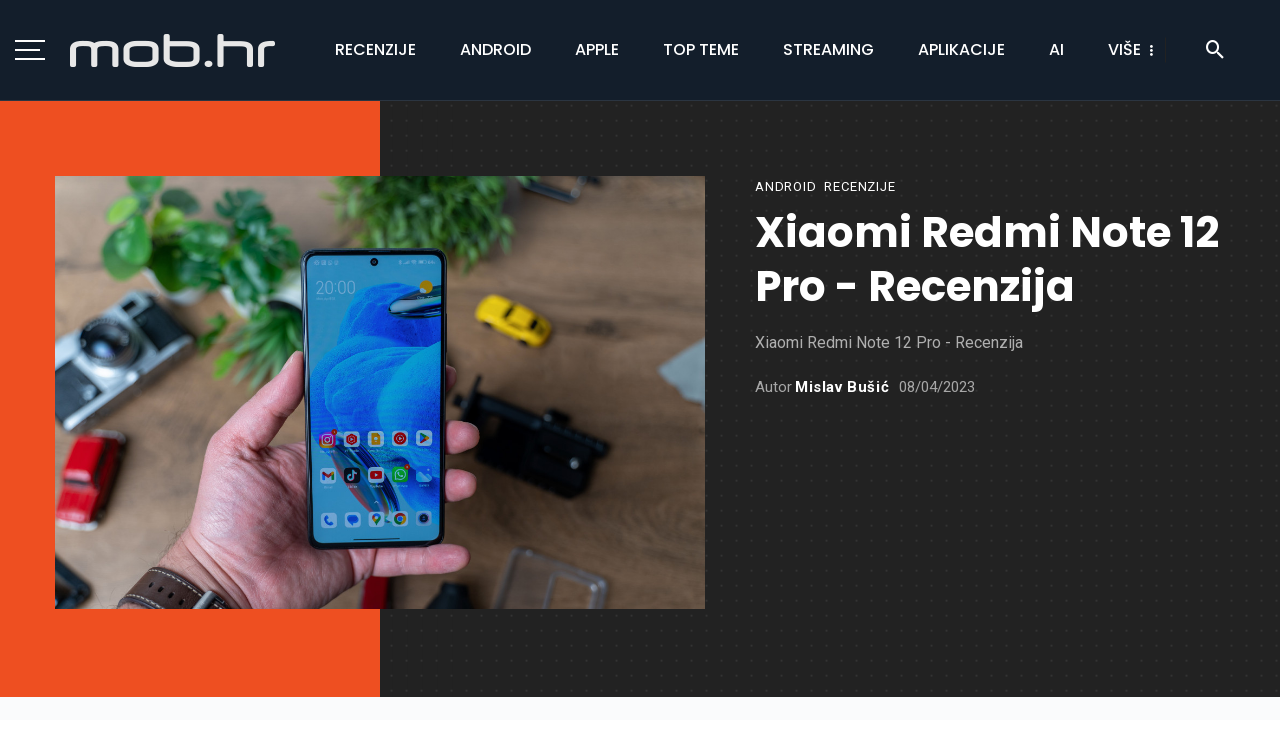

--- FILE ---
content_type: text/html; charset=UTF-8
request_url: https://mob.hr/xiaomi-redmi-note-12-pro-recenzija
body_size: 16508
content:
<!DOCTYPE html>
<html lang="en-US">
<head>
	<!-- Basic -->
	<meta charset="UTF-8">
	<title>Xiaomi Redmi Note 12 Pro - Recenzija</title>
	<meta name="description" content="Xiaomi Redmi Note 12 Pro - Recenzija">
	
			<meta property="og:url" content="https://mob.hr/xiaomi-redmi-note-12-pro-recenzija" />
			<meta property="og:title" content="Xiaomi Redmi Note 12 Pro - Recenzija" />
			<meta property="og:type" content="website" />
			<meta property="fb:app_id" content="462549997428191" />
			<meta property="og:description" content="Xiaomi Redmi Note 12 Pro - Recenzija" />
			<meta property="og:image" content="https://admin.mob.hr/uploads/blog/thumbs/thumb7_Xiaomi_Redmi_Note_12_Pro-naslovna.jpg" />	<meta name="author" content="Revoloop d.o.o.">
	<meta property="fb:app_id" content="506343367680486" />
	<meta property="fb:admins" content="1541194474"/>
	<meta property="fb:admins" content="100000629627505"/>
	<!-- Favicon -->
	<link rel="apple-touch-icon" sizes="180x180" href="/apple-touch-icon.png">
	<link rel="icon" type="image/png" sizes="32x32" href="/favicon-32x32.png">
	<link rel="icon" type="image/png" sizes="16x16" href="/favicon-16x16.png">
	<link rel="manifest" href="/site.webmanifest">
	<link rel="mask-icon" href="/safari-pinned-tab.svg" color="#5bbad5">
	<meta name="msapplication-TileColor" content="#da532c">
	<meta name="theme-color" content="#ffffff">
	<!-- Mobile Metas -->
	<meta name="viewport" content="width=device-width, initial-scale=1.0"/>

	<!-- import stylesheet -->
	<link href="https://mob.hr/assets/css/import-style.css" rel="stylesheet">
	<link href="https://mob.hr/assets/css/photoswipe.css" rel="stylesheet">
	<link href="https://mob.hr/assets/css/revo.css?ver=3.4" rel="stylesheet">
	<!-- Web Fonts  -->
	<link href="https://fonts.googleapis.com/css2?family=Poppins:ital,wght@0,100;0,200;0,300;0,400;0,500;0,600;0,700;0,800;0,900;1,100;1,200;1,300;1,400;1,500;1,600;1,700;1,800;1,900&family=Roboto:ital,wght@0,100;0,300;0,400;0,500;0,700;0,900;1,100;1,300;1,400;1,500;1,700;1,900&display=swap" rel="stylesheet">
	<style>
		@import url('https://fonts.googleapis.com/css?family=Open+Sans:300,300i,400,400i,600,600i,700,700i,800,800i&display=swap');
	</style>
	<script async src="https://pagead2.googlesyndication.com/pagead/js/adsbygoogle.js?client=ca-pub-9724975117779098"
		crossorigin="anonymous"></script>
	<!-- Google tag (gtag.js) -->
	<script async src="https://www.googletagmanager.com/gtag/js?id=UA-15022988-1"></script>
	<script>
		window.dataLayer = window.dataLayer || [];
		function gtag(){dataLayer.push(arguments);}
		gtag('js', new Date());

		gtag('config', 'UA-15022988-1');
	</script>

	
</head>
<body class="home home-1 has-block-heading-line">
<!-- .site-wrapper -->
<div class="site-wrapper">
<!-- Site header -->
<header class="site-header">
	<!-- Mobile header -->
	<div id="atbs-mobile-header" class="mobile-header visible-xs visible-sm">
		<div class="mobile-header__inner mobile-header__inner--flex">
			<div class="header-branding header-branding--mobile mobile-header__section text-left">
				<div class="header-logo header-logo--mobile flexbox__item text-left">
					<a href="https://mob.hr/">
						<img src="https://mob.hr/assets/img/logo.png" alt="logo">
					</a>
				</div>
			</div>
			<div class="mobile-header__section text-right inverse-text">
				<button type="submit" class="mobile-header-btn js-search-dropdown-toggle">
					<i class="mdicon mdicon-search hidden-xs"></i>
					<i class="mdicon mdicon-search visible-xs-inline-block"></i>
				</button>
				<a href="#atbs-offcanvas-primary" class="offcanvas-menu-toggle mobile-header-btn js-atbs-offcanvas-toggle">
					<i class="mdicon mdicon-menu hidden-xs"></i>
					<i class="mdicon mdicon-menu visible-xs-inline-block"></i>
				</a>
			</div>
		</div>
	</div>
	<!-- Mobile header -->
	<!-- Navigation bar -->
	<nav class="navigation-bar hidden-xs hidden-sm js-sticky-header-holder">
		<div class="navigation-bar__inner flexbox-wrap flexbox-center-y">
			<div class="navigation-bar__section flex-box align-item-center">
				<a href="#atbs-offcanvas-primary" class="offcanvas-menu-toggle navigation-bar-btn js-atbs-offcanvas-toggle btn-menu-bar-icon flex-box align-item-center">
					<svg xmlns="http://www.w3.org/2000/svg" width="30" height="20" viewBox="0 0 30 20">
						<g id="Group_19291" data-name="Group 19291" transform="translate(4636 4933)">
							<rect id="Rectangle_1246" data-name="Rectangle 1246" width="30" height="2" transform="translate(-4636 -4933)" fill="#fff"/>
							<rect id="Rectangle_1247" data-name="Rectangle 1247" width="25" height="2" transform="translate(-4636 -4924)" fill="#fff"/>
							<rect id="Rectangle_1248" data-name="Rectangle 1248" width="30" height="2" transform="translate(-4636 -4915)" fill="#fff"/>
						</g>
					</svg>
				</a>
				<div class="header-logo">
					<a href="https://mob.hr/">
						<img src="https://mob.hr/assets/img/logo.png" alt="logo">
					</a>
				</div>
			</div>
			<div class="navigation-bar__section navigation-menu-section js-priority-nav text-center">
				<ul id="menu-main-menu" class="navigation navigation--main navigation--inline">
					<li class="menu-item-cat-1 "><a href="https://mob.hr/recenzije-1/">Recenzije</a></li>
					<li class="menu-item-cat-1 "><a href="https://mob.hr/android-1">Android</a></li>
					<li class="menu-item-cat-1 "><a href="https://mob.hr/apple-1">Apple</a></li>
					<li class="menu-item-cat-1 "><a href="https://mob.hr/top-teme-1">Top teme</a></li>
					<li class="menu-item-cat-1 "><a href="https://mob.hr/streaming-1">Streaming</a></li>
					<li class="menu-item-cat-1 "><a href="https://mob.hr/aplikacije-1">Aplikacije</a></li>
					<li class="menu-item-cat-1 "><a href="https://mob.hr/ai-1">AI</a></li>
					<li class="menu-item-cat-1 "><a href="https://mob.hr/drustvene-mreze-1">Društvene mreže</a></li>

				</ul>
			</div>
			<div class="navigation-bar__section">
				<button type="submit" class="navigation-bar-btn js-search-dropdown-toggle nav-btn-square "><i class="mdicon mdicon-search"></i></button>
			</div>
		</div>
		<!-- .navigation-bar__inner -->
		<div id="header-search-dropdown" class="header-search-dropdown ajax-search is-in-navbar js-ajax-search">
			<div class="container container--narrow">
				<form class="search-form search-form--horizontal" method="get" action="https://mob.hr/blog/search">
					<div class="search-form__input-wrap">
						<input type="text" name="s" class="search-form__input" placeholder="Pretraga" value="">
					</div>
					<div class="search-form__submit-wrap">
						<button type="submit" class="search-form__submit btn btn-primary">Pretraga</button>
					</div>
				</form>
				<div class="search-results">
					<div class="typing-loader"></div>
					<div class="search-results__inner"></div>
				</div>
			</div>
		</div>
		<!-- .header-search-dropdown -->
	</nav>
	<!-- Navigation-bar -->
</header>
<!-- Site header -->
<!-- .site-content -->
<div class="site-content">
	<div class="atbs-block atbs-block--fullwidth single-1">
		<div class="atbs-block atbs-block--fullwidth atbs-single-header background-dots">
			<div class="single-header__inner container">
				<div class="entry-thumb single-entry-thumb">
											<img src="https://admin.mob.hr/uploads/blog/thumbs/thumb2_Xiaomi_Redmi_Note_12_Pro-naslovna.jpg" alt="">
									</div>
				<header class="single-header inverse-text">
											<a href="category-1.html" class="entry-cat post__cat">Android</a>
											<a href="category-1.html" class="entry-cat post__cat">Recenzije</a>
										<h1 class="entry-title f-46 f-w-700">Xiaomi Redmi Note 12 Pro - Recenzija</h1>
					<div class="entry-teaser m-b-20">
						Xiaomi Redmi Note 12 Pro - Recenzija					</div>
					<div class="entry-meta">
						<div class="entry-author entry-author_style-2">
							<!--<a class="entry-author__avatar" href="author.html" title="Posts by Connor Randall" rel="author">
							<img alt="Connor Randall" src="https://mob.hr/assets/img/avatars/mislav.png">
							</a>-->
							<div class="entry-author__text">
								<span>Autor</span>
								<a class="entry-author__name" title="Posts by Connor Randall" rel="author" href="author.html">Mislav Bušić</a>
							</div>
						</div>
						<time class="time published" datetime="2023-04-08UTC00:00:00+00:00" title="08/04/2023">08/04/2023</time>
					</div>
				</header>
			</div>
		</div>
		<div class="atbs-block atbs-block--fullwidth single-entry-wrap">
			<div class="container">
				<div class="row">
					<div class="atbs-main-col">
						<article class="post post--single">
							<div class="single-content">
								<div class="single-body entry-content typography-copy">
									<div class="single-row">
										<div class="single-box-translate js-sticky-sidebar">
											<div class="entry-meta">
												<div class="entry-author entry-author_style-1">
													<!--<a class="entry-author__avatar" href="author.html" title="Posts by Connor Randall" rel="author">
													<img alt="Connor Randall" src="https://mob.hr/assets/img/avatars/mislav.png">
													</a>-->
													<div class="entry-author__text">
														<a class="entry-author__name" title="Mislav Bušić" rel="author" href="">Mislav Bušić</a>
														<time class="time published" datetime="2023-04-08UTC00:00:00+00:00" title="08/04/2023">08/04/2023</time>
													</div>
												</div>
											</div>
											<div class="socials-share-box hidden-sm hidden-xs">
												<!--<ul class="social-list">
													<li class="facebook-share">
														<a class="sharing-btn sharing-btn-primary facebook-btn facebook-theme-bg-hover" data-placement="top" title="Share on Facebook" target="_blank" href="https://www.facebook.com/sharer/sharer.php?u=https%3A%2F%2Fmob.hr%2Fxiaomi-redmi-note-12-pro-recenzija">
															<div class="share-item__icon">
																<svg fill="#888" preserveAspectRatio="xMidYMid meet" height="1.3em" width="1.3em" viewBox="0 0 40 40">
																	<g>
																		<path d="m21.7 16.7h5v5h-5v11.6h-5v-11.6h-5v-5h5v-2.1c0-2 0.6-4.5 1.8-5.9 1.3-1.3 2.8-2 4.7-2h3.5v5h-3.5c-0.9 0-1.5 0.6-1.5 1.5v3.5z"></path>
																	</g>
																</svg>
															</div>
														</a>
													</li>
													<li class="twitter-share">
														<a class="sharing-btn sharing-btn-primary twitter-btn twitter-theme-bg-hover" data-placement="top" title="Share on Twitter" target="_blank" href="https://twitter.com/intent/tweet?url=https%3A%2F%2Fmob.hr%2Fxiaomi-redmi-note-12-pro-recenzija">
															<div class="share-item__icon">
																<svg fill="#888" preserveAspectRatio="xMidYMid meet" height="1.3em" width="1.3em" viewBox="0 0 40 40">
																	<g>
																		<path d="m31.5 11.7c1.3-0.8 2.2-2 2.7-3.4-1.4 0.7-2.7 1.2-4 1.4-1.1-1.2-2.6-1.9-4.4-1.9-1.7 0-3.2 0.6-4.4 1.8-1.2 1.2-1.8 2.7-1.8 4.4 0 0.5 0.1 0.9 0.2 1.3-5.1-0.1-9.4-2.3-12.7-6.4-0.6 1-0.9 2.1-0.9 3.1 0 2.2 1 3.9 2.8 5.2-1.1-0.1-2-0.4-2.8-0.8 0 1.5 0.5 2.8 1.4 4 0.9 1.1 2.1 1.8 3.5 2.1-0.5 0.1-1 0.2-1.6 0.2-0.5 0-0.9 0-1.1-0.1 0.4 1.2 1.1 2.3 2.1 3 1.1 0.8 2.3 1.2 3.6 1.3-2.2 1.7-4.7 2.6-7.6 2.6-0.7 0-1.2 0-1.5-0.1 2.8 1.9 6 2.8 9.5 2.8 3.5 0 6.7-0.9 9.4-2.7 2.8-1.8 4.8-4.1 6.1-6.7 1.3-2.6 1.9-5.3 1.9-8.1v-0.8c1.3-0.9 2.3-2 3.1-3.2-1.1 0.5-2.3 0.8-3.5 1z"></path>
																	</g>

																</svg>
															</div>
														</a>
													</li>
													<li class="pinterest-share">
														<a class="sharing-btn pinterest-btn pinterest-theme-bg-hover" data-placement="top" title="Share on Pinterest" href="https://pinterest.com/pin/create/button/?url=https%3A%2F%2Fmob.hr%2Fxiaomi-redmi-note-12-pro-recenzija" target="_blank">
															<div class="share-item__icon">
																<svg fill="#888" preserveAspectRatio="xMidYMid meet" height="1.3em" width="1.3em" viewBox="0 0 40 40">
																	<g>
																		<path d="m37.3 20q0 4.7-2.3 8.6t-6.3 6.2-8.6 2.3q-2.4 0-4.8-0.7 1.3-2 1.7-3.6 0.2-0.8 1.2-4.7 0.5 0.8 1.7 1.5t2.5 0.6q2.7 0 4.8-1.5t3.3-4.2 1.2-6.1q0-2.5-1.4-4.7t-3.8-3.7-5.7-1.4q-2.4 0-4.4 0.7t-3.4 1.7-2.5 2.4-1.5 2.9-0.4 3q0 2.4 0.8 4.1t2.7 2.5q0.6 0.3 0.8-0.5 0.1-0.1 0.2-0.6t0.2-0.7q0.1-0.5-0.3-1-1.1-1.3-1.1-3.3 0-3.4 2.3-5.8t6.1-2.5q3.4 0 5.3 1.9t1.9 4.7q0 3.8-1.6 6.5t-3.9 2.6q-1.3 0-2.2-0.9t-0.5-2.4q0.2-0.8 0.6-2.1t0.7-2.3 0.2-1.6q0-1.2-0.6-1.9t-1.7-0.7q-1.4 0-2.3 1.2t-1 3.2q0 1.6 0.6 2.7l-2.2 9.4q-0.4 1.5-0.3 3.9-4.6-2-7.5-6.3t-2.8-9.4q0-4.7 2.3-8.6t6.2-6.2 8.6-2.3 8.6 2.3 6.3 6.2 2.3 8.6z"></path>
																	</g>
																</svg>
															</div>
														</a>
													</li>
													<li class="linkedin-share">
														<a class="sharing-btn linkedin-btn linkedin-theme-bg-hover" data-placement="top" title="Share on Linkedin" href="https://www.linkedin.com/shareArticle?url=https%3A%2F%2Fmob.hr%2Fxiaomi-redmi-note-12-pro-recenzija" target="_blank">
															<div class="share-item__icon">
																<svg fill="#888" preserveAspectRatio="xMidYMid meet" height="1.3em" width="1.3em" viewBox="0 0 40 40">
																	<g>
																		<path d="m13.3 31.7h-5v-16.7h5v16.7z m18.4 0h-5v-8.9c0-2.4-0.9-3.5-2.5-3.5-1.3 0-2.1 0.6-2.5 1.9v10.5h-5s0-15 0-16.7h3.9l0.3 3.3h0.1c1-1.6 2.7-2.8 4.9-2.8 1.7 0 3.1 0.5 4.2 1.7 1 1.2 1.6 2.8 1.6 5.1v9.4z m-18.3-20.9c0 1.4-1.1 2.5-2.6 2.5s-2.5-1.1-2.5-2.5 1.1-2.5 2.5-2.5 2.6 1.2 2.6 2.5z"></path>
																	</g>
																</svg>
															</div>
														</a>
													</li>
												</ul>-->
											</div>
										</div>
										<div class="single-presentation">

																						<p><span style="font-weight: 400;">Xiaomi je prije par dana u Ateni predstavio čak 6 novih smartfona iz njihove najprodavanije serije - Redmi. Upravo su ti uređaji zasluženi za &scaron;ire probijanje na trži&scaron;te jer su generalno nudili odličan omjer uloženog i dobivenog.</span></p>
<p></p>
<p><span style="font-weight: 400;">No pro&scaron;la godina je bila takva kakva je i nije tu bilo ba&scaron; previ&scaron;e slave niti za jednog proizvođača u ovom segmentu, ali zato se ove godine situacija lagano popravlja. Tako je nova serija, barem ovaj uređaj kojeg smo testirali, osjetno bolji od lanjskog modela, dolazi s novom kamerom, istom onom kao i u Xiaomi 13 Lite modelu s tim da je ovoga puta potpomognuta optičkom stabilizacijom.</span></p>
<p></p>
<p><span style="font-weight: 400;">Imamo i prelazak s Qualcommovog na MediaTekov SoC, a koji nas je pozitivno iznenadio u ovom uređaju, a tu je i vrlo bogato pakiranje u Xiaomijevom stilu. Sve to popraćeno je pristojnom akcijom sa 70&euro; popusta ako ga kupite u narednih nekoliko dana, a da ne dužimo previ&scaron;e s ovim uvodom, idemo vidjeti &scaron;to nam Xiaomi ima za ponuditi ove godine u srednjem cjenovnom rangu.</span></p>
<h2>Specifikacije uređaja</h2>
<table style="height: 516px;">
<tbody>
<tr style="height: 43px;">
<th style="height: 43px; width: 246.271px;">Dimenzije</th>
<td style="height: 43px; width: 574.638px;"><span>163 x 76 x 8</span>&nbsp;mm</td>
</tr>
<tr style="height: 43px;">
<th style="height: 43px; width: 246.271px;">Masa</th>
<td style="height: 43px; width: 574.638px;">187 grama</td>
</tr>
<tr style="height: 43px;">
<th style="height: 43px; width: 246.271px;">Zaslon</th>
<td style="height: 43px; width: 574.638px;">6,67" OLED, 120 Hz, 900 nita, 1080 x 2040, 395 ppi, Gorilla Glass 5</td>
</tr>
<tr style="height: 43px;">
<th style="height: 43px; width: 246.271px;">Operativni sustav</th>
<td style="height: 43px; width: 574.638px;">Android 13/MIUI 13</td>
</tr>
<tr style="height: 43px;">
<th style="height: 43px; width: 246.271px;">Procesor</th>
<td style="height: 43px; width: 574.638px;">MediaTek Dimensity 1080 6nm</td>
</tr>
<tr style="height: 43px;">
<th style="height: 43px; width: 246.271px;">RAM</th>
<td style="height: 43px; width: 574.638px;">6/8/12 GB</td>
</tr>
<tr style="height: 43px;">
<th style="height: 43px; width: 246.271px;">Pohrana</th>
<td style="height: 43px; width: 574.638px;">128/256 GB</td>
</tr>
<tr style="height: 43px;">
<th style="height: 43px; width: 246.271px;">Kamera 1</th>
<td style="height: 43px; width: 574.638px;">50 MP, OIS</td>
</tr>
<tr style="height: 43px;">
<th style="height: 43px; width: 246.271px;">Kamera 2</th>
<td style="height: 43px; width: 574.638px;">8 MP Ultra&scaron;irokokutna</td>
</tr>
<tr style="height: 43px;">
<th style="height: 43px; width: 246.271px;">Kamera 3</th>
<td style="height: 43px; width: 574.638px;">2 MP Macro</td>
</tr>
<tr style="height: 43px;">
<th style="height: 43px; width: 246.271px;">Video kamera</th>
<td style="height: 43px; width: 574.638px;">4K 30 fps</td>
</tr>
<tr style="height: 43px;">
<th style="height: 43px; width: 246.271px;">Selfie kamera</th>
<td style="height: 43px; width: 574.638px;">16 MP/1080p</td>
</tr>
<tr>
<th style="width: 246.271px;">Baterija</th>
<td style="width: 574.638px;">5000 mAh</td>
</tr>
<tr>
<th style="width: 246.271px;">Žično punjenje</th>
<td style="width: 574.638px;">67W</td>
</tr>
<tr>
<th style="width: 246.271px;">Cijena</th>
<td style="width: 574.638px;"><a href="https://mi.hr/redmi-note-12-pro-5g">359 eura</a>&nbsp;</td>
</tr>
</tbody>
</table>
<p><span style="font-weight: 400;"></span></p>
<h1><span style="font-weight: 400;">Prednosti</span></h1>
<p><span style="font-weight: 400;">Odličan OLED zaslon<br />Dobre performanse<br />Dobra primarna kamera<br />Bogato pakiranje<br />Stereo zvučnici<br />Cijena</span></p>
<p><span style="font-weight: 400;"></span></p>
<h1><span style="font-weight: 400;">Nedostaci</span></h1>
<p>Nema senzor blizine<br />Nema pro&scaron;irive memorije<br />Nema stabilizacije na 4k<br /><br /></p>
<h1><span style="font-weight: 400;">Dizajn, kući&scaron;te i ergonomija</span></h1>
<p><span style="font-weight: 400;">Redmi Note 12 Pro nije malen uređaj &scaron;to sugerira 6,67&rdquo; dijagonala zaslona. Karakteriziraju ga ne&scaron;to o&scaron;triji rubovi poravnatog okvira koji se prona&scaron;ao u sendvič panelu između Gorilla Glass 5 za&scaron;titnog stakla i plastične poleđine. Na prvu sam čak pomislio da je riječ o staklenoj poleđini jer uređaj izgleda vrlo elegantno. Rekao bih čak i incognito, pomalo samozatajno dok leži na stolu jer te&scaron;ko je reći o kojem uređaju je riječ.</span></p>
<p></p>
<div class="modal-body" id="bodymodal">
<ul class="gallery gallery-columns-4 jsEach">
<li class="gallery-item">
<figure><a href="https://admin.mob.hr/uploads/blog/thumbs/thumb2_Xiaomi_Redmi_Note_12_Pro-100.jpg" data-size="1200x800"> <img src="https://admin.mob.hr/uploads/blog/thumbs/thumb4_Xiaomi_Redmi_Note_12_Pro-100.jpg" alt="" /> </a></figure>
</li>
<li class="gallery-item">
<figure><a href="https://admin.mob.hr/uploads/blog/thumbs/thumb2_Xiaomi_Redmi_Note_12_Pro-101.jpg" data-size="1200x800"> <img src="https://admin.mob.hr/uploads/blog/thumbs/thumb4_Xiaomi_Redmi_Note_12_Pro-101.jpg" alt="" /> </a></figure>
</li>
<li class="gallery-item">
<figure><a href="https://admin.mob.hr/uploads/blog/thumbs/thumb2_Xiaomi_Redmi_Note_12_Pro-102.jpg" data-size="1200x800"> <img src="https://admin.mob.hr/uploads/blog/thumbs/thumb4_Xiaomi_Redmi_Note_12_Pro-102.jpg" alt="" /> </a></figure>
</li>
<li class="gallery-item">
<figure><a href="https://admin.mob.hr/uploads/blog/thumbs/thumb2_Xiaomi_Redmi_Note_12_Pro-103.jpg" data-size="1200x800"> <img src="https://admin.mob.hr/uploads/blog/thumbs/thumb4_Xiaomi_Redmi_Note_12_Pro-103.jpg" alt="" /> </a></figure>
</li>
<li class="gallery-item">
<figure><a href="https://admin.mob.hr/uploads/blog/thumbs/thumb2_Xiaomi_Redmi_Note_12_Pro-104.jpg" data-size="1200x800"> <img src="https://admin.mob.hr/uploads/blog/thumbs/thumb4_Xiaomi_Redmi_Note_12_Pro-104.jpg" alt="" /> </a></figure>
</li>
<li class="gallery-item">
<figure><a href="https://admin.mob.hr/uploads/blog/thumbs/thumb2_Xiaomi_Redmi_Note_12_Pro-105.jpg" data-size="1200x800"> <img src="https://admin.mob.hr/uploads/blog/thumbs/thumb4_Xiaomi_Redmi_Note_12_Pro-105.jpg" alt="" /> </a></figure>
</li>
<li class="gallery-item">
<figure><a href="https://admin.mob.hr/uploads/blog/thumbs/thumb2_Xiaomi_Redmi_Note_12_Pro-106.jpg" data-size="1200x800"> <img src="https://admin.mob.hr/uploads/blog/thumbs/thumb4_Xiaomi_Redmi_Note_12_Pro-106.jpg" alt="" /> </a></figure>
</li>
<li class="gallery-item">
<figure><a href="https://admin.mob.hr/uploads/blog/thumbs/thumb2_Xiaomi_Redmi_Note_12_Pro-107.jpg" data-size="1200x800"> <img src="https://admin.mob.hr/uploads/blog/thumbs/thumb4_Xiaomi_Redmi_Note_12_Pro-107.jpg" alt="" /> </a></figure>
</li>
</ul>
</div>
<p></p>
<p><span style="font-weight: 400;">Ipak, poleđina jasno otkriva da je to Xiaomijev dizajn s grbom za kameru koja podsjeća na starije top modele i Redmijevim logotipom s 5G oznakom na dnu. Na vrhu uređaja imamo 3,5 mm izlaz za slu&scaron;alice za kojeg nam je iznimno drago &scaron;to nije i&scaron;čeznuo iz povoljnijih modela barem, infra crveno i izlaz za drugi vanjski zvučnik. Onaj primarni smje&scaron;ten je na dno pokraj USB-C utora i utora za dvije nanoSIM kartice. Nažalost, tu nećemo pronaći i utor za microSD, odnosno pro&scaron;irivu memoriju tako da ste ograničeni s onim &scaron;to imate u startu.</span><span style="font-weight: 400;"></span></p>
<p><span style="font-weight: 400;">Cijelo kući&scaron;te za&scaron;tićeno je od vode, barem &scaron;to se prskanja tiče jer dolazi s IP53 certifikatom. Definitivno nam je drago vidjeti barem ovako osnovnu za&scaron;titu za sve one nespretne situacije kad netko zalije uređaj na stolu. Nismo potpuno sigurni hoće li preživjeti takvu situaciju, ali trebao bi.</span></p>
<div class="modal-body" id="bodymodal">
<ul class="gallery gallery-columns-4 jsEach">
<li class="gallery-item">
<figure><a href="https://admin.mob.hr/uploads/blog/thumbs/thumb2_Xiaomi_Redmi_Note_12_Pro-120.jpg" data-size="1200x800"> <img src="https://admin.mob.hr/uploads/blog/thumbs/thumb4_Xiaomi_Redmi_Note_12_Pro-120.jpg" alt="" /> </a></figure>
</li>
<li class="gallery-item">
<figure><a href="https://admin.mob.hr/uploads/blog/thumbs/thumb2_Xiaomi_Redmi_Note_12_Pro-122.jpg" data-size="1200x800"> <img src="https://admin.mob.hr/uploads/blog/thumbs/thumb4_Xiaomi_Redmi_Note_12_Pro-122.jpg" alt="" /> </a></figure>
</li>
<li class="gallery-item">
<figure><a href="https://admin.mob.hr/uploads/blog/thumbs/thumb2_Xiaomi_Redmi_Note_12_Pro-123.jpg" data-size="1200x800"> <img src="https://admin.mob.hr/uploads/blog/thumbs/thumb4_Xiaomi_Redmi_Note_12_Pro-123.jpg" alt="" /> </a></figure>
</li>
<li class="gallery-item">
<figure><a href="https://admin.mob.hr/uploads/blog/thumbs/thumb2_Xiaomi_Redmi_Note_12_Pro-124.jpg" data-size="1200x800"> <img src="https://admin.mob.hr/uploads/blog/thumbs/thumb4_Xiaomi_Redmi_Note_12_Pro-124.jpg" alt="" /> </a></figure>
</li>
<li class="gallery-item">
<figure><a href="https://admin.mob.hr/uploads/blog/thumbs/thumb2_Xiaomi_Redmi_Note_12_Pro-125.jpg" data-size="1200x800"> <img src="https://admin.mob.hr/uploads/blog/thumbs/thumb4_Xiaomi_Redmi_Note_12_Pro-125.jpg" alt="" /> </a></figure>
</li>
<li class="gallery-item">
<figure><a href="https://admin.mob.hr/uploads/blog/thumbs/thumb2_Xiaomi_Redmi_Note_12_Pro-126.jpg" data-size="1200x800"> <img src="https://admin.mob.hr/uploads/blog/thumbs/thumb4_Xiaomi_Redmi_Note_12_Pro-126.jpg" alt="" /> </a></figure>
</li>
<li class="gallery-item">
<figure><a href="https://admin.mob.hr/uploads/blog/thumbs/thumb2_Xiaomi_Redmi_Note_12_Pro-127.jpg" data-size="1200x800"> <img src="https://admin.mob.hr/uploads/blog/thumbs/thumb4_Xiaomi_Redmi_Note_12_Pro-127.jpg" alt="" /> </a></figure>
</li>
<li class="gallery-item">
<figure><a href="https://admin.mob.hr/uploads/blog/thumbs/thumb2_Xiaomi_Redmi_Note_12_Pro-128.jpg" data-size="1200x800"> <img src="https://admin.mob.hr/uploads/blog/thumbs/thumb4_Xiaomi_Redmi_Note_12_Pro-128.jpg" alt="" /> </a></figure>
</li>
</ul>
</div>
<p><span style="font-weight: 400;">Teoretski je drugi zvučnik zapravo smje&scaron;ten u samoj slu&scaron;alici koja je vje&scaron;to skrivena povrh jedne od manjih rupica za selfie kameru koje smo vidjeli do sad. No bez obzira na to &scaron;to je u slu&scaron;alici, i dalje puca zvuk van na dvije strane, gornju i onu prednju.</span></p>
<p><span style="font-weight: 400;">Tipke smje&scaron;tene na desni bok su vrlo kvalitetno izrađene s pristojnim klikom, a ona za uključivanje skriva i čitač otiska prstiju. Uređaj se blago klacka po stolu tako da je tipkanje jedva moguće, teoretski izvedivo, ali definitivno ne i pretjerano ugodno iskustvo. Da se to popraviti s maskicom koja dolazi u pakiranju zajedno sa 67 W brzim punjačem i kabelom.</span></p>
<div class="modal-body" id="bodymodal">
<ul class="gallery gallery-columns-4 jsEach">
<li class="gallery-item">
<figure><a href="https://admin.mob.hr/uploads/blog/thumbs/thumb2_Xiaomi_Redmi_Note_12_Pro-108.jpg" data-size="1200x800"> <img src="https://admin.mob.hr/uploads/blog/thumbs/thumb4_Xiaomi_Redmi_Note_12_Pro-108.jpg" alt="" /> </a></figure>
</li>
<li class="gallery-item">
<figure><a href="https://admin.mob.hr/uploads/blog/thumbs/thumb2_Xiaomi_Redmi_Note_12_Pro-109.jpg" data-size="1200x800"> <img src="https://admin.mob.hr/uploads/blog/thumbs/thumb4_Xiaomi_Redmi_Note_12_Pro-109.jpg" alt="" /> </a></figure>
</li>
<li class="gallery-item">
<figure><a href="https://admin.mob.hr/uploads/blog/thumbs/thumb2_Xiaomi_Redmi_Note_12_Pro-111.jpg" data-size="1200x800"> <img src="https://admin.mob.hr/uploads/blog/thumbs/thumb4_Xiaomi_Redmi_Note_12_Pro-111.jpg" alt="" /> </a></figure>
</li>
<li class="gallery-item">
<figure><a href="https://admin.mob.hr/uploads/blog/thumbs/thumb2_Xiaomi_Redmi_Note_12_Pro-112.jpg" data-size="1200x800"> <img src="https://admin.mob.hr/uploads/blog/thumbs/thumb4_Xiaomi_Redmi_Note_12_Pro-112.jpg" alt="" /> </a></figure>
</li>
<li class="gallery-item">
<figure><a href="https://admin.mob.hr/uploads/blog/thumbs/thumb2_Xiaomi_Redmi_Note_12_Pro-113.jpg" data-size="1200x800"> <img src="https://admin.mob.hr/uploads/blog/thumbs/thumb4_Xiaomi_Redmi_Note_12_Pro-113.jpg" alt="" /> </a></figure>
</li>
<li class="gallery-item">
<figure><a href="https://admin.mob.hr/uploads/blog/thumbs/thumb2_Xiaomi_Redmi_Note_12_Pro-114.jpg" data-size="1200x800"> <img src="https://admin.mob.hr/uploads/blog/thumbs/thumb4_Xiaomi_Redmi_Note_12_Pro-114.jpg" alt="" /> </a></figure>
</li>
<li class="gallery-item">
<figure><a href="https://admin.mob.hr/uploads/blog/thumbs/thumb2_Xiaomi_Redmi_Note_12_Pro-115.jpg" data-size="1200x800"> <img src="https://admin.mob.hr/uploads/blog/thumbs/thumb4_Xiaomi_Redmi_Note_12_Pro-115.jpg" alt="" /> </a></figure>
</li>
<li class="gallery-item">
<figure><a href="https://admin.mob.hr/uploads/blog/thumbs/thumb2_Xiaomi_Redmi_Note_12_Pro-116.jpg" data-size="1200x800"> <img src="https://admin.mob.hr/uploads/blog/thumbs/thumb4_Xiaomi_Redmi_Note_12_Pro-116.jpg" alt="" /> </a></figure>
</li>
</ul>
</div>
<p></p>
<h1><span style="font-weight: 400;">Zaslon</span></h1>
<p><span style="font-weight: 400;">Vrhunski 10-bitni OLED protegnuo se na 6,67&rdquo; ba&scaron; kao &scaron;to je slučaj s jo&scaron; dosta Xiaomijevih smartfona ove godine, pogotovo ovih iz Redmi serije. Dolazi i s podr&scaron;kom za HDR10+ i Dolby Vision &scaron;to ga svrstava među jedne od najpovoljnijih smartfona s ovakvim certifikatima. Tu je naravno i 120 Hz stopa osvježavanja zaslona.</span></p>
<p><span style="font-weight: 400;">Rezolucija od 1080x2400 piksela je dosta česta i rezultira s 395 ppi, a bome i na suncu mu svjetlina zna dosegnuti i do 900 nitsa &scaron;to bi značilo da je dovoljno svijetao i na suncu za uživanje u sadržaju. Ono &scaron;to je u ovoj verziji softvera mana je to &scaron;to automatska svjetlina ne radi savr&scaron;eno, pa je nekad osjetno čekanje od par sekundi da se svjetlina podigne na odgovarajuću razinu prilikom izlaska iz zatvorenog prostora. Nisam dodu&scaron;e siguran za&scaron;to se ovo događa jer nije ovaj Xiaomi jedini ove godine s takvim problemom, sličnu situaciju sam imao i s nekim drugim proizvođačima. Nije to ni&scaron;ta stra&scaron;no, ali je vrijedno spomena.</span></p>
<p><span style="font-weight: 400;">Ba&scaron; tako je i vrijedno spomenuti da je zaslon za&scaron;tićen Gorilla Glass 5 za&scaron;titnim slojem, ali i da ima podr&scaron;ku za Always On Display na svega 10 sekundi ili na tap jer ovaj uređaj dolazi bez proximity senzora tako da ga nije moguće koristiti konstantno. Svejedno, &scaron;to se prikaza tiče, ovo je jedan od najboljih zaslona u ovom rangu i uživat ćete u video sadržaju bilo koje vrste.</span><span style="font-weight: 400;"></span></p>
<h1><span style="font-weight: 400;">Hardver i performanse</span></h1>
<p><span style="font-weight: 400;">MediaTekovi procesori nekad su slovili za &ldquo;jeftinije&rdquo; alternative i ugrađivali su se mahom u samo povoljne uređaje. No svi oni koji prate trži&scaron;te znaju da ovaj proizvođač lagano osvaja i neke top modele smartfona. Bilo je zapravo pomalo neobično iskustvo isprobati ovaj Dimensity 1080 jer se po benchmark rezultatima smjestio blago ispod konkurentnih Snapdragona koji se ugrađuju u uređaje ovog cjenovnog ranga, prvenstveno Snapdragon 7 Gen 1 ili njegov prethodnik 778G+.</span></p>
<p><span style="font-weight: 400;">No benchmark rezultati nisu sve i ne pokazuju ba&scaron; kakav je osjećaj prilikom kori&scaron;tenja smartfona, a on je, vjerovali ili ne, u svakodnevici bolji čak i od Snapragona 7 Gen 1. Ok, ne uvijek definitivno, ali u dosta slučajeva. Naime, ovo &scaron;to iznosim je striktno subjektivni dojam, dodu&scaron;e ne samo mene već i nekih kolega iz industrije, a taj je da Dimensity puno brže diže takt onda kad zatreba. Tako je osjećaj da se aplikacije puno brže otvaraju na ovom uređaju u samom startu, nego na konkurentnim Snapdragonima. Nije ta razlika nebo i zemlja, ali definitivno se u radu čini uglađeniji.</span></p>
<p><span style="font-weight: 400;">Inače riječ je o osmerojezgrenom procesoru izrađenom u 6 nm procesu, a pokreću ga dvije Cortex-A78 jezgre na taktu od 2,6 GHz i jo&scaron; četiri Cortex-A55 na taktu od 2 GHz. Grafički dio posla obavlja Mali G68 GPU u kombinaciji sa 6 GB RAM-a i 128 GB interne memorije koju kao &scaron;to smo već napomenuli, nije moguće pro&scaron;iriti.</span></p>
<p><span style="font-weight: 400;">No Dimensity ima jo&scaron; jednu specifičnu karakteristiku, a ta je da u startu raspolaže možda s manje snage od konkurentnih Snapdragona, ali s vi&scaron;e na duže staze. Tako brže dođe do svoga maksimuma i duže ga drži, &scaron;to nije lo&scaron; kompromis. Ako igrate neke najzahtjevnije igre i uz pomoć Game Turbo posebnog softverskog dijela kojim možete boostati blago performanse i ugasiti sve aplikacije u pozadini kako bi se RAM-i oslobodili za igricu, to će sve &scaron;ljakati jako dobro. Dok to ne učinite, najzahtjevniji naslovi bi mogli blago &scaron;tucati, ali nakon toga drži ih zakucane vrlo visoko čak i sat vremena igranja &scaron;to nije ba&scaron; čest slučaj.</span></p>
<p><span style="font-weight: 400;">U svakom slučaju, čini se da je MediaTek napravio odličan posao i to &scaron;to je ovaj procesor po nekim benchmark rezultatima 5-10% slabiji od konkurencije, ne bi vas trebalo zamarati niti najmanje.</span></p>
<p><span style="font-weight: 400;">Ono &scaron;to bi vas moglo malo zamarati je &scaron;to nema proximity senzor i to je realno mana. Istina, poslužio me dobro i algoritam koji predviđa kad se uređaj stavlja na uho, ali statistički će sigurno biti kroz godine kori&scaron;tenja dovoljno poziva prilikom kojih će se zaslon sam od sebe uključiti dok ga držite na uhu.</span></p>
<p><span style="font-weight: 400;">Ne treba zanemariti niti jo&scaron; tri hardverske stavke koje sve rjeđe viđamo, a to su naravno 3,5 mm izlaz za slu&scaron;alice kojeg ne treba posebno hvaliti, stereo zvučnici i infra crveno koje može biti super korisno kad god vam zatreba daljinski upravljač. Ukratko s ovim uređajem možete gasiti i paliti televizije, klima uređaje, linije ili gotovo bilo koji uređaj koji koristi ovu tehnologiju za daljinsko upravljanje.</span></p>
<p><span style="font-weight: 400;">Stereo zvučnici su vrlo dobri, ni&scaron;ta spektakularno glasni, ali za gledanje filmova ili igranje igrica posluže vrhunski. Nema usporedbe koliko je bolje imati stereo zvučnike u odnosu na mono zvučnik kakvog primjera radi ima Xiaomi 13 Lite koji je čak rang vi&scaron;e od ovog uređaja. Opet, kad vam oni nisu dobri, dovoljno je priključiti bilo koje žične slu&scaron;alice za jo&scaron; bolji dojam.</span></p>
<h1><span style="font-weight: 400;">Softver i sučelje</span></h1>
<p><span style="font-weight: 400;">Redmi Note 12 Pro dolazi u startu s MIUI-em 14 temeljenim na Androidu 12. Nije ovo prvi takav uređaj na na&scaron;em testu i o ovom MIUI-u smo pisali već nekoliko puta. Kratko ćemo se prisjetiti samo da je riječ o klasičnom Xiaomijevom sučelju koje dolazi na njihove uređaje od pamtivijeka, ali ono &scaron;to je vrijedno napomenuti je da je s godinama ba&scaron; dosta sazrijelo.</span></p>
<p><span style="font-weight: 400;">Mnogi prigovori uloženi na ovo sučelje proteklih godina su rije&scaron;eni kroz razne optimizacije, ali i micanje određenih dijelova poput reklama koje su se znale pojavljivati unutar određenih predinstaliranih aplikacija ili dijelova sučelja ako ih niste isključili. Toga vi&scaron;e nema nigdje ni u tragovima. I dalje dobivate pristojnu količinu predinstaliranih aplikacija koje vam vjerojatno neće nikad trebati, ali njih barem vrlo lako možete izbrisati u roku od nekoliko sekundi.</span></p>
<div class="modal-body" id="bodymodal">
<ul class="gallery gallery-columns-4 jsEach">
<li class="gallery-item">
<figure><a href="https://admin.mob.hr/uploads/blog/thumbs/thumb2_aplikacije_107.jpg" data-size="540x1200"> <img src="https://admin.mob.hr/uploads/blog/thumbs/thumb4_aplikacije_107.jpg" alt="" /> </a></figure>
</li>
<li class="gallery-item">
<figure><a href="https://admin.mob.hr/uploads/blog/thumbs/thumb2_aplikacije_116.jpg" data-size="540x1200"> <img src="https://admin.mob.hr/uploads/blog/thumbs/thumb4_aplikacije_116.jpg" alt="" /> </a></figure>
</li>
<li class="gallery-item">
<figure><a href="https://admin.mob.hr/uploads/blog/thumbs/thumb2_pocetni_108.jpg" data-size="540x1200"> <img src="https://admin.mob.hr/uploads/blog/thumbs/thumb4_pocetni_108.jpg" alt="" /> </a></figure>
</li>
<li class="gallery-item">
<figure><a href="https://admin.mob.hr/uploads/blog/thumbs/thumb2_pocetni_118.jpg" data-size="540x1200"> <img src="https://admin.mob.hr/uploads/blog/thumbs/thumb4_pocetni_118.jpg" alt="" /> </a></figure>
</li>
<li class="gallery-item">
<figure><a href="https://admin.mob.hr/uploads/blog/thumbs/thumb2_pocetni_128.jpg" data-size="540x1200"> <img src="https://admin.mob.hr/uploads/blog/thumbs/thumb4_pocetni_128.jpg" alt="" /> </a></figure>
</li>
<li class="gallery-item">
<figure><a href="https://admin.mob.hr/uploads/blog/thumbs/thumb2_pocetni_138.jpg" data-size="540x1200"> <img src="https://admin.mob.hr/uploads/blog/thumbs/thumb4_pocetni_138.jpg" alt="" /> </a></figure>
</li>
<li class="gallery-item">
<figure><a href="https://admin.mob.hr/uploads/blog/thumbs/thumb2_pocetni_147.jpg" data-size="540x1200"> <img src="https://admin.mob.hr/uploads/blog/thumbs/thumb4_pocetni_147.jpg" alt="" /> </a></figure>
</li>
<li class="gallery-item">
<figure><a href="https://admin.mob.hr/uploads/blog/thumbs/thumb2_pocetni_157.jpg" data-size="540x1200"> <img src="https://admin.mob.hr/uploads/blog/thumbs/thumb4_pocetni_157.jpg" alt="" /> </a></figure>
</li>
</ul>
</div>
<p></p>
<p><span style="font-weight: 400;">Imate u startu izbor želite li imati sve aplikacije nabacane na početnom zaslonu ili iskoristiti ladicu s aplikacijama i organizirati si početne zaslone po vlastitom gu&scaron;tu. Isto tako i zadani način razdvojenog kontrolnog centra od centra za obavijesti možete ujediniti u jedno kako je to i inače slučaj na Androidima, a možete bome i posložiti aplikacije u multitasking izborniku da vam se prikazuju horizontalno ili vertikalno.</span></p>
<p><span style="font-weight: 400;">Ono &scaron;to nismo sigurni je koliko godina softverske podr&scaron;ke će imati ovaj Redmi. Slučaj &scaron;to dolazi s Androidom 12 nije toliki problem jer će dobiti nadogradnju na Android 13 u neko skorije vrijeme, to uopće nije sporno. No pitanje je do kojeg Androida će doći i hoće li to samo biti Android 14 kao druga velika nadogradnja ili će mu vijek ipak potrajati koju nadogradnju vi&scaron;e. MIUI sam po sebi nije toliko vezan uz verzije Androida tako da je moguće da će eventualno neki MIUI 17 doći na ovaj uređaj na Androidu 14 recimo jer ovaj MIUI 14 već postoji i na Androidu 13 i 12.</span></p>
<div class="modal-body" id="bodymodal">
<ul class="gallery gallery-columns-4 jsEach">
<li class="gallery-item">
<figure><a href="https://admin.mob.hr/uploads/blog/thumbs/thumb2_postavke_108.jpg" data-size="540x1200"> <img src="https://admin.mob.hr/uploads/blog/thumbs/thumb4_postavke_108.jpg" alt="" /> </a></figure>
</li>
<li class="gallery-item">
<figure><a href="https://admin.mob.hr/uploads/blog/thumbs/thumb2_postavke_116.jpg" data-size="540x1200"> <img src="https://admin.mob.hr/uploads/blog/thumbs/thumb4_postavke_116.jpg" alt="" /> </a></figure>
</li>
<li class="gallery-item">
<figure><a href="https://admin.mob.hr/uploads/blog/thumbs/thumb2_postavke_126.jpg" data-size="540x1200"> <img src="https://admin.mob.hr/uploads/blog/thumbs/thumb4_postavke_126.jpg" alt="" /> </a></figure>
</li>
<li class="gallery-item">
<figure><a href="https://admin.mob.hr/uploads/blog/thumbs/thumb2_postavke_136.jpg" data-size="540x1200"> <img src="https://admin.mob.hr/uploads/blog/thumbs/thumb4_postavke_136.jpg" alt="" /> </a></figure>
</li>
<li class="gallery-item">
<figure><a href="https://admin.mob.hr/uploads/blog/thumbs/thumb2_postavke_146.jpg" data-size="540x1200"> <img src="https://admin.mob.hr/uploads/blog/thumbs/thumb4_postavke_146.jpg" alt="" /> </a></figure>
</li>
<li class="gallery-item">
<figure><a href="https://admin.mob.hr/uploads/blog/thumbs/thumb2_postavke_156.jpg" data-size="540x1200"> <img src="https://admin.mob.hr/uploads/blog/thumbs/thumb4_postavke_156.jpg" alt="" /> </a></figure>
</li>
<li class="gallery-item">
<figure><a href="https://admin.mob.hr/uploads/blog/thumbs/thumb2_postavke_166.jpg" data-size="540x1200"> <img src="https://admin.mob.hr/uploads/blog/thumbs/thumb4_postavke_166.jpg" alt="" /> </a></figure>
</li>
<li class="gallery-item">
<figure><a href="https://admin.mob.hr/uploads/blog/thumbs/thumb2_postavke_176.jpg" data-size="540x1200"> <img src="https://admin.mob.hr/uploads/blog/thumbs/thumb4_postavke_176.jpg" alt="" /> </a></figure>
</li>
</ul>
</div>
<h1><span style="font-weight: 400;">Kamere</span></h1>
<p><span style="font-weight: 400;">Xiaomi se odlučio ugraditi odličan Sonyjev IMX766 1/1,56&rdquo; senzor u ovaj Redmi, a to je isti onaj koji se ugrađuje u Xiaomi 13 Lite koji je ipak ne&scaron;to skuplji od ovog uređaja i predstavlja rang vi&scaron;e. Ne samo to, već za razliku od spomenutog Litea, ovaj Redmi Note 12 Pro ima i optičku stabilizaciju na primarnoj kameri &scaron;to ga čini ne&scaron;to boljim za fotografiranje u noćnim uvjetima, pa čak nekad i u dnevnim. Sučelje je klasično Xiaomijevo, sve ono na &scaron;to smo se navikli kroz godine imamo i na ovom uređaju.</span></p>
<div class="modal-body" id="bodymodal">
<ul class="gallery gallery-columns-4 jsEach">
<li class="gallery-item">
<figure><a href="https://admin.mob.hr/uploads/blog/thumbs/thumb2_kamera_107.jpg" data-size="1200x540"> <img src="https://admin.mob.hr/uploads/blog/thumbs/thumb4_kamera_107.jpg" alt="" /> </a></figure>
</li>
<li class="gallery-item">
<figure><a href="https://admin.mob.hr/uploads/blog/thumbs/thumb2_kamera_127.jpg" data-size="1200x540"> <img src="https://admin.mob.hr/uploads/blog/thumbs/thumb4_kamera_127.jpg" alt="" /> </a></figure>
</li>
<li class="gallery-item">
<figure><a href="https://admin.mob.hr/uploads/blog/thumbs/thumb2_kamera_146.jpg" data-size="1200x540"> <img src="https://admin.mob.hr/uploads/blog/thumbs/thumb4_kamera_146.jpg" alt="" /> </a></figure>
</li>
<li class="gallery-item">
<figure><a href="https://admin.mob.hr/uploads/blog/thumbs/thumb2_kamera_155.jpg" data-size="1200x540"> <img src="https://admin.mob.hr/uploads/blog/thumbs/thumb4_kamera_155.jpg" alt="" /> </a></figure>
</li>
</ul>
</div>
<p></p>
<p><span style="font-weight: 400;">Osim te primarne kamere s f/1.9 otvorom blende imamo i 8 MP ultra&scaron;irokokutnu s f/2.2 otvorom blende kao i 2 MP macro kameru koja je vi&scaron;e tu da upotpuni poleđinu nego &scaron;to realno služi svrsi. Obično kažem da je ta kamera vi&scaron;e namijenjena čitanju sitnih etiketa nego &scaron;to ćete s njom sad hvatati neke kukce ili slične sitne objekte.</span></p>
<p><span style="font-weight: 400;">Za razliku od pro&scaron;le godine, novi Redmi je sposoban ponovno snimati 4k video, bilo je to glupo ograničenje lanjskog Snapdragona 695 u sezoni kiselih procesora. I taj 4k video ima pristojnu količinu detalja i vrlo dobar dinamički raspon, ali &scaron;anse su da ga nećete ba&scaron; previ&scaron;e koristiti jer nema ba&scaron; nikakav vid stabilizacije. Moguće je da će s nekom nadogradnjom doći, ali to je dosta upitno. Tako je hodanje i snimanje ipak preporučeno učiniti u FullHD rezoluciji na kojoj stabilizacija radi fenomenalno.</span></p>
<div class="modal-body" id="bodymodal">
<ul class="gallery gallery-columns-4 jsEach">
<li class="gallery-item">
<figure><a href="https://admin.mob.hr/uploads/blog/thumbs/thumb2_dnevna_146.jpg" data-size="1200x900"> <img src="https://admin.mob.hr/uploads/blog/thumbs/thumb4_dnevna_146.jpg" alt="" /> </a></figure>
</li>
<li class="gallery-item">
<figure><a href="https://admin.mob.hr/uploads/blog/thumbs/thumb2_dnevna_156.jpg" data-size="1200x900"> <img src="https://admin.mob.hr/uploads/blog/thumbs/thumb4_dnevna_156.jpg" alt="" /> </a></figure>
</li>
<li class="gallery-item">
<figure><a href="https://admin.mob.hr/uploads/blog/thumbs/thumb2_dnevna_166.jpg" data-size="1200x900"> <img src="https://admin.mob.hr/uploads/blog/thumbs/thumb4_dnevna_166.jpg" alt="" /> </a></figure>
</li>
<li class="gallery-item">
<figure><a href="https://admin.mob.hr/uploads/blog/thumbs/thumb2_dnevna_184.jpg" data-size="1200x900"> <img src="https://admin.mob.hr/uploads/blog/thumbs/thumb4_dnevna_184.jpg" alt="" /> </a></figure>
</li>
<li class="gallery-item">
<figure><a href="https://admin.mob.hr/uploads/blog/thumbs/thumb2_dnevna_194.jpg" data-size="1200x900"> <img src="https://admin.mob.hr/uploads/blog/thumbs/thumb4_dnevna_194.jpg" alt="" /> </a></figure>
</li>
<li class="gallery-item">
<figure><a href="https://admin.mob.hr/uploads/blog/thumbs/thumb2_dnevna_204.jpg" data-size="1200x900"> <img src="https://admin.mob.hr/uploads/blog/thumbs/thumb4_dnevna_204.jpg" alt="" /> </a></figure>
</li>
<li class="gallery-item">
<figure><a href="https://admin.mob.hr/uploads/blog/thumbs/thumb2_dnevna_214.jpg" data-size="1200x900"> <img src="https://admin.mob.hr/uploads/blog/thumbs/thumb4_dnevna_214.jpg" alt="" /> </a></figure>
</li>
<li class="gallery-item">
<figure><a href="https://admin.mob.hr/uploads/blog/thumbs/thumb2_dnevna_253.jpg" data-size="1200x900"> <img src="https://admin.mob.hr/uploads/blog/thumbs/thumb4_dnevna_253.jpg" alt="" /> </a></figure>
</li>
</ul>
</div>
<p></p>
<p><span style="font-weight: 400;">&Scaron;to se fotografija tiče, one su u dnevnim uvjetima odlične. Pogotovo s primarnom kamerom koja kao da je do&scaron;la iz malo vi&scaron;eg ranga. Zna se dobro snaći i u noćnim uvjetima i u zatvorenim prostorima, pogotovo kad iskoristite noćni način. Začudo, automatika ga ne uključuje toliko često &scaron;to me iskreno začudilo, ali svejedno, rezultati su vrlo dobri i bez njega. Sigurno bolji s njim.</span></p>
<p><span style="font-weight: 400;">Ultra&scaron;irokokutna kamera je vi&scaron;e tu za kori&scaron;tenje preko dana jer u noćnim uvjetima nije sad to neki spektakl. Svejedno, posluži svrsi za razliku od macro kamere.</span></p>
<div class="modal-body" id="bodymodal">
<ul class="gallery gallery-columns-4 jsEach">
<li class="gallery-item">
<figure><a href="https://admin.mob.hr/uploads/blog/thumbs/thumb2_selfie_106.jpg" data-size="1200x900"> <img src="https://admin.mob.hr/uploads/blog/thumbs/thumb4_selfie_106.jpg" alt="" /> </a></figure>
</li>
<li class="gallery-item">
<figure><a href="https://admin.mob.hr/uploads/blog/thumbs/thumb2_selfie_115.jpg" data-size="1200x900"> <img src="https://admin.mob.hr/uploads/blog/thumbs/thumb4_selfie_115.jpg" alt="" /> </a></figure>
</li>
<li class="gallery-item">
<figure><a href="https://admin.mob.hr/uploads/blog/thumbs/thumb2_selfie_123.jpg" data-size="1200x900"> <img src="https://admin.mob.hr/uploads/blog/thumbs/thumb4_selfie_123.jpg" alt="" /> </a></figure>
</li>
<li class="gallery-item">
<figure><a href="https://admin.mob.hr/uploads/blog/thumbs/thumb2_selfie_133.jpg" data-size="1200x900"> <img src="https://admin.mob.hr/uploads/blog/thumbs/thumb4_selfie_133.jpg" alt="" /> </a></figure>
</li>
<li class="gallery-item">
<figure><a href="https://admin.mob.hr/uploads/blog/thumbs/thumb2_unutrasnji_117.jpg" data-size="1200x900"> <img src="https://admin.mob.hr/uploads/blog/thumbs/thumb4_unutrasnji_117.jpg" alt="" /> </a></figure>
</li>
<li class="gallery-item">
<figure><a href="https://admin.mob.hr/uploads/blog/thumbs/thumb2_unutrasnji_127.jpg" data-size="1200x900"> <img src="https://admin.mob.hr/uploads/blog/thumbs/thumb4_unutrasnji_127.jpg" alt="" /> </a></figure>
</li>
<li class="gallery-item">
<figure><a href="https://admin.mob.hr/uploads/blog/thumbs/thumb2_unutrasnji_281.jpg" data-size="1200x900"> <img src="https://admin.mob.hr/uploads/blog/thumbs/thumb4_unutrasnji_281.jpg" alt="" /> </a></figure>
</li>
<li class="gallery-item">
<figure><a href="https://admin.mob.hr/uploads/blog/thumbs/thumb2_unutrasnji_291.jpg" data-size="1200x900"> <img src="https://admin.mob.hr/uploads/blog/thumbs/thumb4_unutrasnji_291.jpg" alt="" /> </a></figure>
</li>
</ul>
</div>
<p></p>
<p><span style="font-weight: 400;">Xiaomi se logično fokusirao na tu primarnu kameru jer s njom najvi&scaron;e ljudi fotografira i na&scaron; savjet je da se držite nje koliko god možete jer je logično osjetno bolja od ultra&scaron;irokokutne. Nema zoom kamere tako da ćete se morati pro&scaron;etati da fotkate ne&scaron;to udaljenije ili se osloniti na digitalni zoom koji ruku na srce i nije toliko lo&scaron;, ali definitivno nije nikakav spektakl.</span></p>
<p><span style="font-weight: 400;">Općenito bih rekao da je Xiaomi odradio vrlo dobar posao s ovim kamerama za ovaj rang osim tog 4k snimanja koje je trebalo dobiti barem neki osnovni vid elektronske stabilizacije jer je ovako za mnoge situacije lo&scaron;iji od FullHD-a.</span></p>
<p><span style="font-weight: 400;">Selfie kamera je pristojna, pogotovo u dnevnim uvjetima. U noćnim ipak malo kaska tako da nije ba&scaron; za selfiranje po noćnim klubovima, ali priložili smo primjer i takve fotografije pa procijenite sami.</span></p>
<p></p>
<div class="modal-body" id="bodymodal">
<ul class="gallery gallery-columns-4 jsEach">
<li class="gallery-item">
<figure><a href="https://admin.mob.hr/uploads/blog/thumbs/thumb2_unutrasnji_145.jpg" data-size="1200x900"> <img src="https://admin.mob.hr/uploads/blog/thumbs/thumb4_unutrasnji_145.jpg" alt="" /> </a></figure>
</li>
<li class="gallery-item">
<figure><a href="https://admin.mob.hr/uploads/blog/thumbs/thumb2_unutrasnji_154.jpg" data-size="1200x900"> <img src="https://admin.mob.hr/uploads/blog/thumbs/thumb4_unutrasnji_154.jpg" alt="" /> </a></figure>
</li>
<li class="gallery-item">
<figure><a href="https://admin.mob.hr/uploads/blog/thumbs/thumb2_unutrasnji_164.jpg" data-size="1200x900"> <img src="https://admin.mob.hr/uploads/blog/thumbs/thumb4_unutrasnji_164.jpg" alt="" /> </a></figure>
</li>
<li class="gallery-item">
<figure><a href="https://admin.mob.hr/uploads/blog/thumbs/thumb2_unutrasnji_174.jpg" data-size="1200x900"> <img src="https://admin.mob.hr/uploads/blog/thumbs/thumb4_unutrasnji_174.jpg" alt="" /> </a></figure>
</li>
<li class="gallery-item">
<figure><a href="https://admin.mob.hr/uploads/blog/thumbs/thumb2_unutrasnji_182.jpg" data-size="1200x900"> <img src="https://admin.mob.hr/uploads/blog/thumbs/thumb4_unutrasnji_182.jpg" alt="" /> </a></figure>
</li>
<li class="gallery-item">
<figure><a href="https://admin.mob.hr/uploads/blog/thumbs/thumb2_unutrasnji_193.jpg" data-size="1200x900"> <img src="https://admin.mob.hr/uploads/blog/thumbs/thumb4_unutrasnji_193.jpg" alt="" /> </a></figure>
</li>
<li class="gallery-item">
<figure><a href="https://admin.mob.hr/uploads/blog/thumbs/thumb2_unutrasnji_232.jpg" data-size="1200x900"> <img src="https://admin.mob.hr/uploads/blog/thumbs/thumb4_unutrasnji_232.jpg" alt="" /> </a></figure>
</li>
<li class="gallery-item">
<figure><a href="https://admin.mob.hr/uploads/blog/thumbs/thumb2_unutrasnji_271.jpg" data-size="1200x900"> <img src="https://admin.mob.hr/uploads/blog/thumbs/thumb4_unutrasnji_271.jpg" alt="" /> </a></figure>
</li>
</ul>
</div>
<h1><span style="font-weight: 400;">Baterija</span></h1>
<p><span style="font-weight: 400;">5000 mAh je neki industrijski standard postao lagano i zapravo se vi&scaron;e čudimo kad neki smartfon blago odstupa s par stotina mAh gore ili dolje. Opet, ono &scaron;to sam očekivao je da će autonomija biti bolja u odnosu na Xiaomi 13 Lite koji dolazi s 4300 mAh, ali je ona zapravo tu negdje.</span></p>
<p><span style="font-weight: 400;">Moram napomenuti da sam relativno kratko testirao ovaj uređaj, svega 5-6 dana i da su &scaron;anse da baterija nije nasjela na svoje tijekom testiranja pa me tako čudio malo lo&scaron;iji standby način rada. Tako primjera radi, cijeli dan bih mogao igrati igrice, fotkati, snimati, gledati videe ili surfati po dru&scaron;tvenim mrežama i ne bih uspio isprazniti ovaj uređaj, ali isto tako bi mi preko noći izgubio 15-20%.. Da je taj standby možda malo bolji, a &scaron;to je lako moguće da će biti s prvih par nadogradnji ili nakon 10-ak dana kori&scaron;tenja kad sve dođe na svoje, ovaj uređaj bi lako mogao izdržati i dva dana kori&scaron;tenja.</span></p>
<p><span style="font-weight: 400;">Jer tih 15-20% &scaron;to izgubi preko noći bi se lako moglo pretočiti u jo&scaron; sat ili dva kori&scaron;tenja uređaja preko dana, a &scaron;to nije realno malo. Svejedno, smatram da je autonomija jako dobra na ovom uređaju. Dobro je i brzo punjenje, od 0-100% za nekih 45 minuta. Treba li uopće napominjati da uređaj dolazi sa 67 W punjačem u kutiji? Ipak je ovo Xiaomi.</span></p>
<h1><span style="font-weight: 400;">Zaključak</span></h1>
<p><span style="font-weight: 400;">Xiaomi Redmi Note 12 Pro je u cjelini jako dobar uređaj. Nije savr&scaron;en i možda su se neki nadali od Xiaomija vidjeti vi&scaron;e za ove novce, ali realno s porastom svih cijena, rekao bih da je Xiaomi odradio odličan posao za ovaj rang.</span></p>
<p><span style="font-weight: 400;">Najveći prigovor cijelom uređaju ide na to 4k snimanje koje je trebalo imati elektronsku stabilizaciju i naravno na nedostatak proximity senzora. Sve ovo ostalo je tu negdje, nema &scaron;ta.</span></p>
<p><span style="font-weight: 400;">Ali kad na ovakvom uređaju takve dvije stavke odskaču, e onda znate da je ostatak jako dobar. Neki će jo&scaron; uložiti prigovor na nedostatak pro&scaron;irive memorije i on je validan, ali nažalost i nova realnost čak i u ovom rangu. Imate i dalje neke uređaje s pro&scaron;irivom memorijom za ove novce, ali ne dolazi svi oni s ovako dobrim zaslonom i stereo zvučnicima. Nećete na svima pronaći niti 3,5 mm izlaz za slu&scaron;alice kojeg jo&scaron; uvijek mnogi cijene!</span></p>
<p><span style="font-weight: 400;">Imamo i vrlo sposoban Dimensity 1080 od kojeg ne treba bježati kao &scaron;to sam već i objasnio, ali i vrlo stabilan softver koji je s godinama napredovao.</span></p>
<p><span style="font-weight: 400;">Ovaj uređaj je dosta sličan Poco X5 Pro modelu kojeg smo već toliko nahvalili i ne čudi &scaron;to će se mnogi zapitati kojeg zapravo od njih dva uzeti. Generalno bih rekao da ovaj uređaj ima ne&scaron;to bolju primarnu kameru u odnosu na Poco, a da taj Poco ima možda malo bolji procesor kojeg je i lak&scaron;e modati ako je to va&scaron; đir. No isto tako izgleda dosta zaigranije.</span></p>
<p><span style="font-weight: 400;">Redmi Note 12 Pro ipak izgleda dosta ozbiljnije, pogotovo za sve one koji cijene incognito uređaje koji na stolu ne pokazuju ba&scaron; tako jasno o čemu je riječ, a isto tako ne vri&scaron;te &ldquo;pogledaj me&rdquo; kad ih stavite na uho.</span></p>
<p><span style="font-weight: 400;">U idućih nekoliko dana ovaj uređaj se prona&scaron;ao i na vrlo dobroj <a href="https://xiaomi.com.hr/redminote12?utm_source=BANNER&amp;utm_medium=mobhr&amp;utm_campaign=FlashSale&amp;utm_id=RedmiNote_12">akciji sa 70&euro; popusta</a> tako da će mu cijena biti snižena na <a href="https://xiaomi.com.hr/">330&euro;</a> &scaron;to ga za te pare čini jako dobrom kupnjom!</span><span style="font-weight: 400;"></span></p>
<h1><span style="font-weight: 400;">Video recenzija</span></h1>
<p>[responsive_youtube <span style="font-weight: 400;">LG59gRs6X-Q]</span></p>

											<!--<footer class="single-footer entry-footer">
												<div class="entry-interaction entry-interaction--horizontal">
													<div class="entry-interaction__left">
														<div class="entry-tags">
															<ul>
																<li><a href="tags.html" class="post-tag" rel="tag">Lifestyle</a></li>
																<li><a href="tags.html" class="post-tag" rel="tag">Travel</a></li>
																<li><a href="tags.html" class="post-tag" rel="tag">Fashion</a></li>
															</ul>
														</div>
													</div>
													<div class="entry-interaction__right">
														<div class="entry-meta-count flex-box justify-content-end">
															<a href="#" class="comments-count" data-toggle="tooltip" data-placement="top" title="" data-original-title="13 Views"><i class="mdicon mdicon-comment-o"></i> <span>4</span></a>
															<a href="#" class="view-count" data-toggle="tooltip" data-placement="top" title="" data-original-title="31 Commnent"><i class="mdicon mdicon-visibility"></i> <span>31</span></a>
														</div>
													</div>
												</div>
											</footer>-->
											<div class="posts-navigation-wrap">
												<div class="posts-navigation flex-box flex-box-2i">
																											<div class="posts-navigation__prev">
															<article class="post post--horizontal post--horizontal-middle post--horizontal-reverse post--horizontal-xs post__thumb--width-100 post__thumb-100">
																<div class="post__thumb atbs-thumb-object-fit">
																	<a href="https://mob.hr/iphone-15-pro-najnoviji-renderi-na-temelju-dostupnih-informacija"><img src="https://admin.mob.hr/uploads/blog/thumbs/thumb1_iPhone_15_Pro_render.jpg"></a>
																</div>
																<div class="post__text text-right">
																	<a class="posts-navigation__label" href="https://mob.hr/iphone-15-pro-najnoviji-renderi-na-temelju-dostupnih-informacija">
																		<svg xmlns="http://www.w3.org/2000/svg" width="11.999" height="6.545" viewBox="0 0 11.999 6.545">
																			<path d="M11.454,78.818H1.862l1.8,1.8a.545.545,0,1,1-.771.771L.16,78.658a.545.545,0,0,1,0-.771L2.887,75.16a.545.545,0,1,1,.771.771l-1.8,1.8h9.591a.545.545,0,1,1,0,1.091Z" transform="translate(0 -75)" fill="#222" />
																		</svg>
																		<span>prijašnja</span>
																	</a>
																	<h3 class="post__title f-18 f-w-600 atbs-line-limit atbs-line-limit-3"><a href="https://mob.hr/iphone-15-pro-najnoviji-renderi-na-temelju-dostupnih-informacija">iPhone 15 Pro: Najnoviji renderi na temelju dostupnih informacija</a></h3>
																</div>
															</article>
														</div>
																										<!-- posts-navigation__prev-->
													<div class="posts-navigation__next clearfix">
														<article class="post post--horizontal post--horizontal-middle post--horizontal-xs post__thumb--width-100 post__thumb-100">
															<div class="post__thumb atbs-thumb-object-fit">
																<a href="https://mob.hr/siri-dobiva-googleov-mozak-apple-potvrdio-integraciju-gemini-modela-u-iphone"><img src="https://admin.mob.hr/uploads/blog/thumbs/thumb1_siri-gemini.jpg"></a>
															</div>
															<div class="post__text text-left">
																<a class="posts-navigation__label text-left" href="https://mob.hr/siri-dobiva-googleov-mozak-apple-potvrdio-integraciju-gemini-modela-u-iphone">
																	<span>sljedeće</span>
																	<svg xmlns="http://www.w3.org/2000/svg" width="11.999" height="6.545" viewBox="0 0 11.999 6.545">
																		<path d="M.545,78.818h9.591l-1.8,1.8a.545.545,0,1,0,.771.771l2.727-2.727a.545.545,0,0,0,0-.771L9.112,75.16a.545.545,0,1,0-.771.771l1.8,1.8H.545a.545.545,0,1,0,0,1.091Z" transform="translate(0 -75)" fill="#222" opacity="0.8" />
																	</svg>

																</a>
																<h3 class="post__title f-18 f-w-600 atbs-line-limit atbs-line-limit-3"><a href="https://mob.hr/siri-dobiva-googleov-mozak-apple-potvrdio-integraciju-gemini-modela-u-iphone">Siri dobiva Googleov mozak: Apple potvrdio integraciju Gemini modela u iPhone</a></h3>
															</div>
														</article>
													</div><!-- posts-navigation__next -->
												</div>
											</div>
										</div>
									</div>
								</div>
							</div><!-- .single-content -->
						</article>
						<div class="comments-section single-entry-section">
							<!--<div id="fb-comments" style="width:100%;" class="fb-comments" data-href="https://mob.hr/xiaomi-redmi-note-12-pro-recenzija" data-width="680" data-numposts="5"></div>-->
						</div>
					</div>
					<div class="atbs-sub-col js-sticky-sidebar">
						<!-- widget-1 -->
						<div class="widget atbs-atbs-widget atbs-widget-posts-1">
							<div class="widget-wrap">
								<div class="widget__title">
									<h4 class="widget__title-text"><span class="first-word">Najnovije</span><span> recenzije</span></h4>
								</div>
								<div class="widget__inner">
									<div class="posts-list flex-box flex-space-30 flex-box-1i posts-list-tablet-2i">
																																	<div class="list-item">
													<article class="post post--vertical post--vertical-rectangle-outside">
														<div class="post__thumb object-fit">
															<a href="https://mob.hr/kakav-je-samsung-galaxy-z-fold-7-nakon-nekoliko-mjeseci-evo-dojmova"><img src="https://admin.mob.hr/uploads/blog/thumbs/thumb4_Samsung_Galazy_Z_Fold_7_Image_2025-12-08_at_09_38_08__2_1.jpg" alt="file not found"></a>
															<a href="https://mob.hr/recenzije-1" class="post__cat post__cat--bg">RECENZIJE</a>
														</div>
														<div class="post__text text-center">
															<h3 class="post__title f-18 m-b-5 f-w-500">
																<a href="https://mob.hr/kakav-je-samsung-galaxy-z-fold-7-nakon-nekoliko-mjeseci-evo-dojmova">Kakav je Samsung Galaxy Z Fold 7 nakon nekoliko mjeseci? Evo dojmova!</a>
															</h3>
															<div class="post__meta time-style-1">
																<time class="time published" datetime="2025-12-08T00:00:00+00:00" title="08/12/2025">08/12/2025</time>
															</div>
														</div>
													</article>
												</div>
																																												<div class="list-item">
													<article class="post post--vertical post--vertical-rectangle-outside">
														<div class="post__thumb object-fit">
															<a href="https://mob.hr/huawei-watch-gt-6-pro-premium-izrada-vrhunski-zaslon-i-autonomija-koja-mijenja-pravila"><img src="https://admin.mob.hr/uploads/blog/thumbs/thumb4_Huawei_Watch_GT_6_Pro_Recenzija_Image_2025-10-20_at_20_24_03.jpg" alt="file not found"></a>
															<a href="https://mob.hr/recenzije-1" class="post__cat post__cat--bg">RECENZIJE</a>
														</div>
														<div class="post__text text-center">
															<h3 class="post__title f-18 m-b-5 f-w-500">
																<a href="https://mob.hr/huawei-watch-gt-6-pro-premium-izrada-vrhunski-zaslon-i-autonomija-koja-mijenja-pravila">Huawei Watch GT 6 Pro: Premium izrada, vrhunski zaslon i autonomija koja mijenja pravila [RECENZIJA]</a>
															</h3>
															<div class="post__meta time-style-1">
																<time class="time published" datetime="2025-10-21T00:00:00+00:00" title="21/10/2025">21/10/2025</time>
															</div>
														</div>
													</article>
												</div>
																																												<div class="list-item">
													<article class="post post--vertical post--vertical-rectangle-outside">
														<div class="post__thumb object-fit">
															<a href="https://mob.hr/xiaomi-watch-s4-41mm-elegancija-u-pokretu-recenzija"><img src="https://admin.mob.hr/uploads/blog/thumbs/thumb4_Xiaomi_Watch_S4_Image_2025-10-13_at_07_29_45__1_.jpg" alt="file not found"></a>
															<a href="https://mob.hr/recenzije-1" class="post__cat post__cat--bg">RECENZIJE</a>
														</div>
														<div class="post__text text-center">
															<h3 class="post__title f-18 m-b-5 f-w-500">
																<a href="https://mob.hr/xiaomi-watch-s4-41mm-elegancija-u-pokretu-recenzija">Xiaomi Watch S4 (41mm) — Elegancija u pokretu [Recenzija]</a>
															</h3>
															<div class="post__meta time-style-1">
																<time class="time published" datetime="2025-10-13T00:00:00+00:00" title="13/10/2025">13/10/2025</time>
															</div>
														</div>
													</article>
												</div>
																														</div>
								</div>
							</div>
						</div>
						<!-- widget-1 -->
						<!-- widget-2 -->
						<div class="widget atbs-atbs-widget atbs-widget-posts-1">
							<div class="widget-wrap">
								<div class="widget__title">
									<h4 class="widget__title-text"><span class="first-word">Najpopularnije</span></h4>
								</div>
								<div class="widget__inner">
									<div class="posts-list flex-box flex-space-30 flex-box-1i posts-list-tablet-2i">

																																	<div class="list-item">
													<article class="post post--horizontal post--horizontal-xxs post--horizontal-middle">
														<div class="post__thumb atbs-thumb-object-fit">
															<a href="https://mob.hr/najnoviji-ai-model-poceo-ucjenjivati-inzenjere-kad-su-ga-htjeli-zamijeniti-drugim"><img src="https://admin.mob.hr/uploads/blog/thumbs/thumb4_Terminator.jpg" alt="Najnoviji AI model počeo ucjenjivati inženjere kad su ga htjeli zamijeniti drugim"></a>
														</div>
														<div class="post__text">
															<h3 class="post__title f-16 f-w-500">
																<a href="https://mob.hr/najnoviji-ai-model-poceo-ucjenjivati-inzenjere-kad-su-ga-htjeli-zamijeniti-drugim">Najnoviji AI model počeo ucjenjivati inženjere kad su ga htjeli zamijeniti drugim</a>
															</h3>
														</div>
													</article>
												</div>
																																												<div class="list-item">
													<article class="post post--horizontal post--horizontal-xxs post--horizontal-middle">
														<div class="post__thumb atbs-thumb-object-fit">
															<a href="https://mob.hr/kada-i-zasto-izbjegavam-ai-nedostaci-ogranicenja-i-razocaranja"><img src="https://admin.mob.hr/uploads/blog/thumbs/thumb4_Ai_nedostaci.jpg" alt="Kada i zašto izbjegavam AI: nedostaci, ograničenja i razočaranja"></a>
														</div>
														<div class="post__text">
															<h3 class="post__title f-16 f-w-500">
																<a href="https://mob.hr/kada-i-zasto-izbjegavam-ai-nedostaci-ogranicenja-i-razocaranja">Kada i zašto izbjegavam AI: nedostaci, ograničenja i razočaranja</a>
															</h3>
														</div>
													</article>
												</div>
																																												<div class="list-item">
													<article class="post post--horizontal post--horizontal-xxs post--horizontal-middle">
														<div class="post__thumb atbs-thumb-object-fit">
															<a href="https://mob.hr/zasto-je-one-ui-8-iznimno-vazna-nadogradnja"><img src="https://admin.mob.hr/uploads/blog/thumbs/thumb4_Samsung-One-UI-8-update_copy.jpg" alt="Zašto je Samsung One UI 8 iznimno važna nadogradnja?"></a>
														</div>
														<div class="post__text">
															<h3 class="post__title f-16 f-w-500">
																<a href="https://mob.hr/zasto-je-one-ui-8-iznimno-vazna-nadogradnja">Zašto je Samsung One UI 8 iznimno važna nadogradnja?</a>
															</h3>
														</div>
													</article>
												</div>
																																												<div class="list-item">
													<article class="post post--horizontal post--horizontal-xxs post--horizontal-middle">
														<div class="post__thumb atbs-thumb-object-fit">
															<a href="https://mob.hr/apple-zbog-trumpovih-tarifa-planira-globalno-poskupljenje-iphonea"><img src="https://admin.mob.hr/uploads/blog/thumbs/thumb4_apple-store-palo-alto.jpg" alt="Apple zbog Trumpovih carina planira globalno poskupljenje iPhonea"></a>
														</div>
														<div class="post__text">
															<h3 class="post__title f-16 f-w-500">
																<a href="https://mob.hr/apple-zbog-trumpovih-tarifa-planira-globalno-poskupljenje-iphonea">Apple zbog Trumpovih carina planira globalno poskupljenje iPhonea</a>
															</h3>
														</div>
													</article>
												</div>
																																												<div class="list-item">
													<article class="post post--horizontal post--horizontal-xxs post--horizontal-middle">
														<div class="post__thumb atbs-thumb-object-fit">
															<a href="https://mob.hr/galaxy-z-fold-7-prva-fotografija-uzivo"><img src="https://admin.mob.hr/uploads/blog/thumbs/thumb4_Samsung_Fold_7_uzivo_.jpg" alt="Samsung Galaxy Z Fold 7: prva fotografija uživo?"></a>
														</div>
														<div class="post__text">
															<h3 class="post__title f-16 f-w-500">
																<a href="https://mob.hr/galaxy-z-fold-7-prva-fotografija-uzivo">Samsung Galaxy Z Fold 7: prva fotografija uživo?</a>
															</h3>
														</div>
													</article>
												</div>
																																												<div class="list-item">
													<article class="post post--horizontal post--horizontal-xxs post--horizontal-middle">
														<div class="post__thumb atbs-thumb-object-fit">
															<a href="https://mob.hr/kako-pravilo-tri-rijeci-poboljsava-vase-chatgpt-upite"><img src="https://admin.mob.hr/uploads/blog/thumbs/thumb4_ChatGPT_pravilo_tri_rijeci.jpg" alt="Kako pravilo "tri riječi" poboljšava vaše ChatGPT upite"></a>
														</div>
														<div class="post__text">
															<h3 class="post__title f-16 f-w-500">
																<a href="https://mob.hr/kako-pravilo-tri-rijeci-poboljsava-vase-chatgpt-upite">Kako pravilo "tri riječi" poboljšava vaše ChatGPT upite</a>
															</h3>
														</div>
													</article>
												</div>
																																										
									</div>
								</div>
							</div>
						</div>
						<!-- widget-2 -->
					</div>
				</div>
			</div>
		</div>
	</div>
</div>
<!-- .site-content --><!-- site-footer -->
<script async defer crossorigin="anonymous" src="https://connect.facebook.net/hr_HR/sdk.js#xfbml=1&version=v11.0" nonce="your-nonce"></script>

<footer class="site-footer footer-1">
	<div class="site-footer__section">
		<div class="site-footer__section-inner inverse-text">
			<div class="section-row">
				<div class="section-column section-column-left text-left">
					<div class="site-logo">
						<a href="https://mob.hr/">
							<img src="https://mob.hr/assets/img/logo.png" alt="logo" width="100">
						</a>
					</div>
				</div>
				<div class="section-column section-column-center text-center">
					<nav class="footer-menu text-center">
						<ul id="menu-footer-menu" class="navigation navigation--footer navigation--inline">
							<li><a href="https://mob.hr/kontakt">Kontakt</a></li>
							<li><a href="https://mob.hr/impressum">Impressum</a></li>
							<li><a href="">Uvjeti korištenja</a></li>
							<li><a href="https://mob.hr/marketing">Marketing</a></li>
							<li><a href="https://mob.hr/informacije-o-prikupljanju-podataka">Informacije o prikupljanju podataka</a></li>
						</ul>
					</nav>
				</div>
				<div class="section-column section-column-right text-right section-socials">
					<ul class="social-list social-list--md list-horizontal">
						<li><a href="https://www.facebook.com/mob.hr/" target="_blank"><i class="mdicon mdicon-facebook"></i></a></li>
						<li><a href="https://twitter.com/mob_hr" target="_blank"><i class="mdicon mdicon-twitter"></i></a></li>
						<li><a href="https://www.youtube.com/channel/UCauo-GBnePBUR4NXN-qv4pw" target="_blank"><i class="mdicon mdicon-youtube"></i></a></li>
					</ul>
				</div>
			</div>
		</div>
	</div>
</footer>
<!-- site-footer -->
<!-- Sticky header -->
<div id="atbs-sticky-header" class="sticky-header js-sticky-header">
	<!-- Navigation bar -->
	<nav class="navigation-bar navigation-bar--fullwidth hidden-xs hidden-sm">
		<div class="navigation-bar__inner">
			<div class="navigation-bar__section">
				<a href="#atbs-offcanvas-primary" class="offcanvas-menu-toggle navigation-bar-btn js-atbs-offcanvas-toggle">
					<i class="mdicon mdicon-menu icon--2x"></i>
				</a>
				<div class="site-logo header-logo">
					<a href="https://mob.hr/">
						<img src="https://mob.hr/assets/img/logo_dark.png" alt="logo">
					</a>
				</div>
			</div>
			<div class="navigation-wrapper navigation-bar__section js-priority-nav">
				<ul id="menu-main-menu-1" class="navigation navigation--main navigation--inline">
					<li class="menu-item-cat-1"><a href="https://mob.hr/">Početna</a></li>
					<li class="menu-item-cat-1 "><a href="https://mob.hr/recenzije-1/">Recenzije</a></li>
					<li class="menu-item-cat-1 "><a href="https://mob.hr/android-1">Android</a></li>
					<li class="menu-item-cat-1 "><a href="https://mob.hr/apple-1">Apple</a></li>
					<li class="menu-item-cat-1 "><a href="https://mob.hr/top-teme-1">Top teme</a></li>
					<li class="menu-item-cat-1 "><a href="https://mob.hr/streaming-1">Streaming</a></li>
					<li class="menu-item-cat-1 "><a href="https://mob.hr/aplikacije-1">Aplikacije</a></li>
				</ul>
			</div>
			<div class="navigation-bar__section">

				<button type="submit" class="navigation-bar-btn js-search-dropdown-toggle"><i class="mdicon mdicon-search"></i></button>
			</div>
		</div>
		<!-- .navigation-bar__inner -->
	</nav>
	<!-- Navigation-bar -->
</div>
<!-- Sticky header -->

<!-- Off-canvas menu -->
<div id="atbs-offcanvas-primary" class="atbs-offcanvas js-atbs-offcanvas js-perfect-scrollbar scrollbar-overflowing">
	<div class="atbs-offcanvas__title">
		<h2 class="site-logo"><a href="https://mob.hr/"><img src="https://mob.hr/assets/img/logo_dark.png" alt="logo"></a></h2>
		<ul class="social-list list-horizontal">
			<li><a target="_blank" href="https://www.facebook.com/mob.hr/"><i class="mdicon mdicon-facebook"></i></a>
			</li>
			<li><a target="_blank" href="https://twitter.com/mob_hr"><i class="mdicon mdicon-twitter"></i></a>
			</li>
			<li><a target="_blank" href="https://www.youtube.com/channel/UCauo-GBnePBUR4NXN-qv4pw"><i class="mdicon mdicon-youtube"></i></a>
			</li>
		</ul>
		<a href="#atbs-offcanvas-primary" class="atbs-offcanvas-close js-atbs-offcanvas-close" aria-label="Close"><span aria-hidden="true">&#10005;</span></a>
	</div>
	<div class="atbs-offcanvas__section atbs-offcanvas__section-navigation">
		<ul id="menu-offcanvas-menu" class="navigation navigation--offcanvas">

			<li class="menu-item-cat-1"><a href="https://mob.hr/">Početna</a></li>
			<li class="menu-item-cat-1 "><a href="https://mob.hr/recenzije-1/">Recenzije</a></li>
			<li class="menu-item-cat-1 "><a href="https://mob.hr/android-1">Android</a></li>
			<li class="menu-item-cat-1 "><a href="https://mob.hr/apple-1">Apple</a></li>
			<li class="menu-item-cat-1 "><a href="https://mob.hr/top-teme-1">Top teme</a></li>
			<li class="menu-item-cat-1 "><a href="https://mob.hr/streaming-1">Streaming</a></li>
			<li class="menu-item-cat-1 "><a href="https://mob.hr/aplikacije-1">Aplikacije</a></li>
		</ul>
	</div>
	<!--<div class="atbs-offcanvas__section visible-xs visible-sm">
		<div class="text-center">
			<a href="#login-modal" class="btn btn-default btn-form-author" data-toggle="modal" data-target="#login-modal">
				<i class="mdicon mdicon-person mdicon--first"></i><span>Login / Sign up</span></a>
		</div>
	</div>-->
</div>
<!-- Off-canvas menu -->
<a href="#" class="atbs-go-top btn btn-default hidden-xs js-go-top-el"><i class="mdicon mdicon-arrow_upward"></i></a>
</div>
<!-- .site-wrapper -->

<script src="https://mob.hr/assets/js/jquery.js"></script>

<script type="module">
	/*import PhotoSwipeLightbox from '/photoswipe/dist/photoswipe-lightbox.esm.js';
	const lightbox = new PhotoSwipeLightbox({
		gallery: '.gallery',
		children: 'li figure a',
		pswpModule: () => import('/photoswipe/dist/photoswipe.esm.js')
	});
	lightbox.init();*/
</script>

<script src="https://mob.hr/assets/js/jquery.light.js"></script>
<script src="https://mob.hr/assets/js/sidebar.js"></script>
<script src="https://mob.hr/assets/js/owl-carousel.min.js"></script>
<script src="https://mob.hr/assets/js/scripts.js"></script>
<img height="0" width="0" src="https://bs.serving-sys.com/Serving/adServer.bs?cn=display&c=19&pli=1080020254&gdpr=${GDPR}&gdpr_consent=${GDPR_CONSENT_68}&us_privacy=${US_PRIVACY}&adid=1092553672&ord=1768247021" />
<img height="0" width="0" src="https://bs.serving-sys.com/Serving/adServer.bs?cn=display&c=19&pli=1080149337&gdpr=${GDPR}&gdpr_consent=${GDPR_CONSENT_68}&us_privacy=${US_PRIVACY}&adid=1092925657&ord=1768247021" />
<IMG SRC="https://ad.doubleclick.net/ddm/trackimp/N48406.5409825MOB.HR/B32326643.400339793;dc_trk_aid=592187594;dc_trk_cid=219573860;ord=1768247021;dc_lat=;dc_rdid=;tag_for_child_directed_treatment=;tfua=;gdpr=${GDPR};gdpr_consent=${GDPR_CONSENT_755};ltd=;dc_tdv=1?" attributionsrc BORDER="0" HEIGHT="1" WIDTH="1" ALT="Advertisement">
<IMG SRC="https://ad.doubleclick.net/ddm/trackimp/N48406.5409825MOB.HR/B33678577.424226374;dc_trk_aid=617163432;dc_trk_cid=237520559;ord=1768247021;dc_lat=;dc_rdid=;tag_for_child_directed_treatment=;tfua=;gdpr=${GDPR};gdpr_consent=${GDPR_CONSENT_755};ltd=;dc_tdv=1?" attributionsrc BORDER="0" HEIGHT="1" WIDTH="1" ALT="Advertisement">

<IMG SRC="https://ad.doubleclick.net/ddm/trackimp/N48406.5409825MOB.HR/B34268993.430153135;dc_trk_aid=623615914;dc_trk_cid=242294329;ord=1768247021;dc_lat=;dc_rdid=;tag_for_child_directed_treatment=;tfua=;gdpr=${GDPR};gdpr_consent=${GDPR_CONSENT_755};ltd=;dc_tdv=1?" attributionsrc BORDER="0" HEIGHT="1" WIDTH="1" ALT="Advertisement">

<style>
	.viewbox-container {
		position: fixed;
		top: 0;
		left: 0;
		right: 0;
		bottom: 0;
		background: rgba(0, 0, 0, .5);
		z-index: 700;
	}

	.viewbox-body {
		position: absolute;
		top: 50%;
		left: 50%;
		background: #fff;
		-webkit-border-radius: 10px;
		-moz-border-radius: 10px;
		border-radius: 10px;
		-webkit-box-shadow: 0 0 10px rgba(0, 0, 0, 0.6);
		-moz-box-shadow: 0 0 10px rgba(0, 0, 0, 0.6);
		box-shadow: 0 0 10px rgba(0, 0, 0, 0.6);
		overflow: auto;
	}

	.viewbox-header {
		margin: 10px;
	}

	.viewbox-content {
		margin: 10px;
		width: 300px;
		height: 300px;
	}

	.viewbox-footer {
		margin: 10px;
	}

	.viewbox-content .viewbox-image {
		width: 100%;
		height: 100%;
	}

	/* buttons */
	.viewbox-button-default {
		cursor: pointer;
		height: 64px;
		width: 64px;
	}

	.viewbox-button-default>svg {
		width: 100%;
		height: 100%;
		background: inherit;
		fill: inherit;
		pointer-events: none;
		transform: translateX(0px);
	}

	.viewbox-button-default {
		fill: #999;
	}

	.viewbox-button-default:hover {
		fill: #fff;
	}

	.viewbox-button-close {
		position: absolute;
		top: 10px;
		right: 10px;
		z-index: 9;
	}

	.viewbox-button-next,
	.viewbox-button-prev {
		position: absolute;
		top: 50%;
		height: 128px;
		width: 128px;
		margin: -64px 0 0;
		z-index: 9;
	}

	.viewbox-button-next {
		right: 10px;
	}

	.viewbox-button-prev {
		left: 10px;
	}

	/* loader */
	.viewbox-container .loader {
		widows: 100%;
		position: absolute;
		left: 50%;
		top: 50%;
		margin: -25px 0 0 -25px;
	}

	.viewbox-container .loader * {
		margin: 0;
		padding: 0;
	}

	.viewbox-container .loader .spinner {
		width: 50px;
		height: 50px;
		position: relative;
		margin: 0 auto;
	}

	.viewbox-container .loader .double-bounce1,
	.viewbox-container .loader .double-bounce2 {
		width: 100%;
		height: 100%;
		border-radius: 50%;
		background-color: #999;
		opacity: 0.6;
		position: absolute;
		top: 0;
		left: 0;
		-webkit-animation: sk-bounce 2.0s infinite ease-in-out;
		animation: sk-bounce 2.0s infinite ease-in-out;
	}

	.viewbox-container .loader .double-bounce2 {
		-webkit-animation-delay: -1.0s;
		animation-delay: -1.0s;
	}

	@-webkit-keyframes sk-bounce {

		0%,
		100% {
			-webkit-transform: scale(0.0)
		}

		50% {
			-webkit-transform: scale(1.0)
		}
	}

	@keyframes sk-bounce {

		0%,
		100% {
			transform: scale(0.0);
			-webkit-transform: scale(0.0);
		}

		50% {
			transform: scale(1.0);
			-webkit-transform: scale(1.0);
		}
	}
</style>
<script>
	jQuery(function() {
		var ctx = $('.gallery .gallery-item > figure > a');
		console.log(ctx);
		jQuery('.gallery .gallery-item > figure > a').viewbox();
	});
</script>

</body>

</html>

--- FILE ---
content_type: text/html; charset=utf-8
request_url: https://www.google.com/recaptcha/api2/aframe
body_size: 251
content:
<!DOCTYPE HTML><html><head><meta http-equiv="content-type" content="text/html; charset=UTF-8"></head><body><script nonce="89Z79J51Q_jALeU_jZBvAQ">/** Anti-fraud and anti-abuse applications only. See google.com/recaptcha */ try{var clients={'sodar':'https://pagead2.googlesyndication.com/pagead/sodar?'};window.addEventListener("message",function(a){try{if(a.source===window.parent){var b=JSON.parse(a.data);var c=clients[b['id']];if(c){var d=document.createElement('img');d.src=c+b['params']+'&rc='+(localStorage.getItem("rc::a")?sessionStorage.getItem("rc::b"):"");window.document.body.appendChild(d);sessionStorage.setItem("rc::e",parseInt(sessionStorage.getItem("rc::e")||0)+1);localStorage.setItem("rc::h",'1768247027481');}}}catch(b){}});window.parent.postMessage("_grecaptcha_ready", "*");}catch(b){}</script></body></html>

--- FILE ---
content_type: text/css
request_url: https://mob.hr/assets/css/import-style.css
body_size: 392
content:
/* TABLE OF CONTENT
 * ==================
 *  BASE
 *      - Vendors Stylesheet.
 *      - Basic Theme Stylesheet (Layout, Content)
 *  HEADER
 *  FOOTER
 *  HEADING STYLE
 *  GENERAL
 *      - Theme Settings (Typography)
 *  HOME[1, 2, 3] - (All Modules)
 *      - Featured Module 1
 *      - Featured Module 2
 *      - Featured Module 3
 *      - Featured Module 4
 *      - Featured Module 5
 *      - Featured Module 6
 *      - Featured Module 7
 *      - Post Listing Grid 1 (Sidebar)
 *      - Post Listing Grid 2 (Sidebar)
 *      - Post Listing Grid 3 (Sidebar)
 *      - Post Listing List 1 (Sidebar)
 *  SIDEBAR
 *      - Widgets
 *  SINGLE PAGE
 *   - Single Default
 *   - Single 1
 *  Author Page
 *  404 Page
 *  CUSTOM
 *   - Font
 *   - Color
 **/




@import url("vendors.css");
@import url("atbs-style.css");

@import url("module/header.css");
@import url("module/footer.css");

@import url("module/heading-title.css");

@import url("module/typography.css");

@import url("module/atbs-featured-module-1.css");
@import url("module/atbs-featured-module-2.css");
@import url("module/atbs-featured-module-3.css");
@import url("module/atbs-featured-module-4.css");
@import url("module/atbs-featured-module-5.css");
@import url("module/atbs-featured-module-6.css");
@import url("module/atbs-featured-module-7.css");


@import url('module/atbs-posts-listing--grid-1-has-sidebar.css');
@import url('module/atbs-posts-listing--grid-2-has-sidebar.css');
@import url('module/atbs-posts-listing--grid-3-has-sidebar.css');
@import url('module/atbs-posts-listing--list-1-has-sidebar.css');

@import url('module/widget.css');

@import url("single/single-default.css");
@import url("single/single-1.css");

@import url("module/author.css");

@import url("font.css");
@import url("color.css");

--- FILE ---
content_type: text/css
request_url: https://mob.hr/assets/css/photoswipe.css
body_size: 2069
content:
/*! PhotoSwipe main CSS by Dmytro Semenov | photoswipe.com */

.pswp {
	--pswp-bg: #000;
	--pswp-placeholder-bg: #222;
	
  
	--pswp-root-z-index: 100000;
	
	--pswp-preloader-color: rgba(79, 79, 79, 0.4);
	--pswp-preloader-color-secondary: rgba(255, 255, 255, 0.9);
	
	/* defined via js:
	--pswp-transition-duration: 333ms; */
	
	--pswp-icon-color: #fff;
	--pswp-icon-color-secondary: #4f4f4f;
	--pswp-icon-stroke-color: #4f4f4f;
	--pswp-icon-stroke-width: 2px;
  
	--pswp-error-text-color: var(--pswp-icon-color);
  }
  
  
  /*
	  Styles for basic PhotoSwipe (pswp) functionality (sliding area, open/close transitions)
  */
  
  .pswp {
	  position: fixed;
	  top: 0;
	  left: 0;
	  width: 100%;
	  height: 100%;
	  z-index: var(--pswp-root-z-index);
	  display: none;
	  touch-action: none;
	  outline: 0;
	  opacity: 0.003;
	  contain: layout style size;
	  -webkit-tap-highlight-color: rgba(0, 0, 0, 0);
  }
  
  /* Prevents focus outline on the root element,
	(it may be focused initially) */
  .pswp:focus {
	outline: 0;
  }
  
  .pswp * {
	box-sizing: border-box;
  }
  
  .pswp img {
	max-width: none;
  }
  
  .pswp--open {
	  display: block;
  }
  
  .pswp,
  .pswp__bg {
	  transform: translateZ(0);
	  will-change: opacity;
  }
  
  .pswp__bg {
	opacity: 0.005;
	  background: var(--pswp-bg);
  }
  
  .pswp,
  .pswp__scroll-wrap {
	  overflow: hidden;
  }
  
  .pswp__scroll-wrap,
  .pswp__bg,
  .pswp__container,
  .pswp__item,
  .pswp__content,
  .pswp__img,
  .pswp__zoom-wrap {
	  position: absolute;
	  top: 0;
	  left: 0;
	  width: 100%;
	  height: 100%;
  }
  
  .pswp__img,
  .pswp__zoom-wrap {
	  width: auto;
	  height: auto;
  }
  
  .pswp--click-to-zoom.pswp--zoom-allowed .pswp__img {
	  cursor: -webkit-zoom-in;
	  cursor: -moz-zoom-in;
	  cursor: zoom-in;
  }
  
  .pswp--click-to-zoom.pswp--zoomed-in .pswp__img {
	  cursor: move;
	  cursor: -webkit-grab;
	  cursor: -moz-grab;
	  cursor: grab;
  }
  
  .pswp--click-to-zoom.pswp--zoomed-in .pswp__img:active {
	cursor: -webkit-grabbing;
	cursor: -moz-grabbing;
	cursor: grabbing;
  }
  
  /* :active to override grabbing cursor */
  .pswp--no-mouse-drag.pswp--zoomed-in .pswp__img,
  .pswp--no-mouse-drag.pswp--zoomed-in .pswp__img:active,
  .pswp__img {
	  cursor: -webkit-zoom-out;
	  cursor: -moz-zoom-out;
	  cursor: zoom-out;
  }
  
  
  /* Prevent selection and tap highlights */
  .pswp__container,
  .pswp__img,
  .pswp__button,
  .pswp__counter {
	  -webkit-user-select: none;
	  -moz-user-select: none;
	  -ms-user-select: none;
	  user-select: none;
  }
  
  .pswp__item {
	  /* z-index for fade transition */
	  z-index: 1;
	  overflow: hidden;
  }
  
  .pswp__hidden {
	  display: none !important;
  }
  
  /* Allow to click through pswp__content element, but not its children */
  .pswp__content {
	pointer-events: none;
  }
  .pswp__content > * {
	pointer-events: auto;
  }
  
  
  /*
  
	PhotoSwipe UI
  
  */
  
  /*
	  Error message appears when image is not loaded
	  (JS option errorMsg controls markup)
  */
  .pswp__error-msg-container {
	display: grid;
  }
  .pswp__error-msg {
	  margin: auto;
	  font-size: 1em;
	  line-height: 1;
	  color: var(--pswp-error-text-color);
  }
  
  /*
  class pswp__hide-on-close is applied to elements that
  should hide (for example fade out) when PhotoSwipe is closed
  and show (for example fade in) when PhotoSwipe is opened
   */
  .pswp .pswp__hide-on-close {
	  opacity: 0.005;
	  will-change: opacity;
	  transition: opacity var(--pswp-transition-duration) cubic-bezier(0.4, 0, 0.22, 1);
	  z-index: 10; /* always overlap slide content */
	  pointer-events: none; /* hidden elements should not be clickable */
  }
  
  /* class pswp--ui-visible is added when opening or closing transition starts */
  .pswp--ui-visible .pswp__hide-on-close {
	  opacity: 1;
	  pointer-events: auto;
  }
  
  /* <button> styles, including css reset */
  .pswp__button {
	  position: relative;
	  display: block;
	  width: 50px;
	  height: 60px;
	  padding: 0;
	  margin: 0;
	  overflow: hidden;
	  cursor: pointer;
	  background: none;
	  border: 0;
	  box-shadow: none;
	  opacity: 0.85;
	  -webkit-appearance: none;
	  -webkit-touch-callout: none;
  }
  
  .pswp__button:hover,
  .pswp__button:active,
  .pswp__button:focus {
	transition: none;
	padding: 0;
	background: none;
	border: 0;
	box-shadow: none;
	opacity: 1;
  }
  
  .pswp__button:disabled {
	opacity: 0.3;
	cursor: auto;
  }
  
  .pswp__icn {
	fill: var(--pswp-icon-color);
	color: var(--pswp-icon-color-secondary);
  }
  
  .pswp__icn {
	position: absolute;
	top: 14px;
	left: 9px;
	width: 32px;
	height: 32px;
	overflow: hidden;
	pointer-events: none;
  }
  
  .pswp__icn-shadow {
	stroke: var(--pswp-icon-stroke-color);
	stroke-width: var(--pswp-icon-stroke-width);
	fill: none;
  }
  
  .pswp__icn:focus {
	  outline: 0;
  }
  
  /*
	  div element that matches size of large image,
	  large image loads on top of it,
	  used when msrc is not provided
  */
  div.pswp__img--placeholder,
  .pswp__img--with-bg {
	  background: var(--pswp-placeholder-bg);
  }
  
  .pswp__top-bar {
	  position: absolute;
	  left: 0;
	  top: 0;
	  width: 100%;
	  height: 60px;
	  display: flex;
	flex-direction: row;
	justify-content: flex-end;
	  z-index: 10;
  
	  /* allow events to pass through top bar itself */
	  pointer-events: none !important;
  }
  .pswp__top-bar > * {
	pointer-events: auto;
	/* this makes transition significantly more smooth,
	   even though inner elements are not animated */
	will-change: opacity;
  }
  
  
  /*
  
	Close button
  
  */
  .pswp__button--close {
	margin-right: 6px;
  }
  
  
  /*
  
	Arrow buttons
  
  */
  .pswp__button--arrow {
	position: absolute;
	top: 0;
	width: 75px;
	height: 100px;
	top: 50%;
	margin-top: -50px;
  }
  
  .pswp__button--arrow:disabled {
	display: none;
	cursor: default;
  }
  
  .pswp__button--arrow .pswp__icn {
	top: 50%;
	margin-top: -30px;
	width: 60px;
	height: 60px;
	background: none;
	border-radius: 0;
  }
  
  .pswp--one-slide .pswp__button--arrow {
	display: none;
  }
  
  /* hide arrows on touch screens */
  .pswp--touch .pswp__button--arrow {
	visibility: hidden;
  }
  
  /* show arrows only after mouse was used */
  .pswp--has_mouse .pswp__button--arrow {
	visibility: visible;
  }
  
  .pswp__button--arrow--prev {
	right: auto;
	left: 0px;
  }
  
  .pswp__button--arrow--next {
	right: 0px;
  }
  .pswp__button--arrow--next .pswp__icn {
	left: auto;
	right: 14px;
	/* flip horizontally */
	transform: scale(-1, 1);
  }
  
  /*
  
	Zoom button
  
  */
  .pswp__button--zoom {
	display: none;
  }
  
  .pswp--zoom-allowed .pswp__button--zoom {
	display: block;
  }
  
  /* "+" => "-" */
  .pswp--zoomed-in .pswp__zoom-icn-bar-v {
	display: none;
  }
  
  
  /*
  
	Loading indicator
  
  */
  .pswp__preloader {
	position: relative;
	overflow: hidden;
	width: 50px;
	height: 60px;
	margin-right: auto;
  }
  
  .pswp__preloader .pswp__icn {
	opacity: 0;
	transition: opacity 0.2s linear;
	animation: pswp-clockwise 600ms linear infinite;
  }
  
  .pswp__preloader--active .pswp__icn {
	opacity: 0.85;
  }
  
  @keyframes pswp-clockwise {
	0% { transform: rotate(0deg); }
	100% { transform: rotate(360deg); }
  }
  
  
  /*
  
	"1 of 10" counter
  
  */
  .pswp__counter {
	height: 30px;
	margin-top: 15px;
	margin-inline-start: 20px;
	font-size: 14px;
	line-height: 30px;
	color: var(--pswp-icon-color);
	text-shadow: 1px 1px 3px var(--pswp-icon-color-secondary);
	opacity: 0.85;
  }
  
  .pswp--one-slide .pswp__counter {
	display: none;
  }

--- FILE ---
content_type: text/css
request_url: https://mob.hr/assets/css/revo.css?ver=3.4
body_size: 482
content:
@media(max-width: 768px) {
	.flex-space-30 > *{
		padding: 15px 0;
	}
}
@media (max-width: 991px){
	.mobilebn {
		text-align: center;
	}

	.post--vertical-card-background .post__text{
		padding: 14px;
	}

	.atbs-carousel .owl-dots{
		padding: 0;
	}

	.pswp img{
		height: auto!important;
	}
	.single-presentation{
		width: 100%;
	}
	.single-presentation h2, .single-presentation .h2{
		text-align: center;
		margin: 40px 0 20px 0;
		font-size: 22px;
	}
}
@media (min-width: 992px){
	.pswp img{
		height: auto!important;
	}
}
.navigation--main>li>a{
	padding: 0 22px!important;
}
.post__thumb--overlay.post__thumb:after{
	background-color: rgba(0,0,0,0.45);
}

.page-numbers {
	display: flex;
	justify-content: center;
	align-items: center;
  }
  
  .page-numbers li {
	display: inline-block;
	border: 1px solid #ccc;
	border-radius: 5px;
	text-decoration: none;
	color: #333;
	background: white;
	width: 30px;
	height: 30px;
	line-height: 30px;
	margin: 4px;
  }
  
  .page-numbers li span {
	color: #fff;
	background: var(--color-primary);
  }

@media (max-width: 767px){
	.block-heading{
		margin-bottom: 0!important;
	}
	.atbs-featured-module-1 .section-main{
		margin-top: 20px;
	}	
}

.blog_categories_new{
	position: absolute;
	top: 15px;
	left: 30px;
}

.blog_categories_new a{
	display: inline-block!important;
    padding: 8px 15px;
    background: var(--color-primary);
    border: none;
    border-radius: 3px;
    color: #fff;
	margin-top: 15px;
}
































  

--- FILE ---
content_type: text/css
request_url: https://mob.hr/assets/css/module/header.css
body_size: 1270
content:
/*************************
*
*  HEADER
*
*************************/
.post__title,
.block-heading,
.widget__title, .entry-title,
.social-share-label,.single-next-article-box .next-article-popup-heading,
.navigation--main>li>a, .navigation--offcanvas>li>a,
.site-footer .navigation li a,
.navigation--main .sub-menu a {
	font-family: 'Poppins', sans-serif;
}

.copy-right,
.post__cat, a.post__cat,
.entry-cat, a.entry-cat,
.post__meta, .block-heading__subtitle,
.post__excerpt, .entry-excerpt, .entry-tags ul>li>a,
.comments-count, .view-count,
.author-box .author-name a,
.author-box .author-bio,
.entry-teaser,.entry-author a.entry-author__name, .entry-meta,
.time-style-1 time ,
.post-author_style-5 .post-author__text time,
.post__readmore-style-1 .readmore__text,
.time-style-1 time.time,.single-body  {
	font-family: 'Roboto', sans-serif;
}
/* ----------------------- header */
/*
	Layout
*/

/*
	Content
*/
.site-content {
	/*padding-top: 0;*/
}

.site-header{
	-webkit-box-shadow: none;
	box-shadow: none;
	background-color: #131e2b;
	border-bottom: 1px solid rgba(255,255,255,0.1);
}

.mobile-header {
	background-color: #131e2b;
}
.inverse-text .mobile-header-btn i {
	color: #fff;
}

.navigation-menu-section {
	-webkit-box-flex: 1;
	-ms-flex: 1;
	flex: 1;
	padding: 0 40px;
}
.navigation-bar{
	height: 100px;
	padding: 0 0 0 40px;
}
.btn-menu-bar-icon {
	display: -webkit-box;
	display: -ms-flexbox;
	display: flex;
}
.site-header .navigation-bar__section:nth-child(3) {
	padding-left: 0;
	position: relative;
}
.site-header .navigation-bar__section:nth-child(3):before {
	content: '';
	width: 1px;
	height: 25px;
	background-color: #222222;
	position: absolute;
	left: 0;
	top: 50%;
	-webkit-transform: translateY(-50%);
		-ms-transform: translateY(-50%);
			transform: translateY(-50%);
	display: block !important;
}

.site-header .navigation-bar__inner{
	-ms-flex-wrap: initial;
	flex-wrap: initial;
	border-bottom: 0;
}
.navigation-bar .header-logo a{
	display: block;
}
.navigation-bar .header-logo img{
	max-height: 60px;
	padding: 0;
}
.site-header ul.navigation--main {
	/*margin: 0 -25px;*/
}
.navigation--main>li>a{
	height: 100px;
	line-height: 100px;
	padding: 0 30px;
	font-size: 16px;
	font-weight: 500;
	color: #fff;
}
.navigation--main>li>a:before {
	/*display: none;*/
	background-color: #fff;
}
.navigation--main>li:hover>a, .navigation--main>li.current-menu-item>a{
	color: #fff;
	font-weight: 500;
}
.navigation-bar__inner {
	border-bottom: 1px solid rgba(0,0,0,0.1);
}
.navigation-bar-btn{
	height: 100px;
	padding: 0 20px 0 0;
	color: #fff !important;
}
.navigation-bar-btn:hover,
.navigation-bar-btn:active,
.navigation-bar-btn:focus {
	color: var(--color-white);
}
.navigation-bar-btn:not(:last-child) {
	margin-right: 25px;
	padding-right: 0;
}
.nav-btn-square.background-primary {
	color: #fff !important;
	background-color: var(--color-primary);
}

.nav-btn-square  {
	width: 100px;
	height: 100px;
}
.navigation-bar-btn i{
	line-height: 100px;
	font-size: 25px;
}
.navigation-bar-btn:last-child {
	padding-right: 0;
}

.btn-menu-bar-icon span{
	display: block;
	width: 25px;
	height: 1px;
	background-color: #000;
	position: relative;
	top: 50%;
	left: 50%;
	-webkit-transform: translate(-50%,-50%);
	-ms-transform: translate(-50%,-50%);
	transform: translate(-50%,-50%);
	line-height: 100px;
}
.btn-menu-bar-icon span:before,
.btn-menu-bar-icon span:after{
	content: '';
	width: 100%;
	height: 100%;
	position: absolute;
	background-color: inherit;
	left: 0;
	right: 0;
}
.btn-menu-bar-icon span:before{
	top: -8px;
}
.btn-menu-bar-icon span:after{
	bottom: -8px;
}

/*sticky*/
.sticky-header .navigation-bar {
	padding-left: 0;
}
.sticky-header .navigation-bar .header-logo {
	padding-right: 0;
	margin-left: 10px;
	line-height: 60px;
}
.sticky-header .navigation-bar .header-logo a {
	display: -webkit-box;
	display: -ms-flexbox;
	display: flex;
}
.header-search-dropdown .search-form__submit {
	background-color: var(--color-primary);
}
.sticky-header .navigation-bar{
	height: 60px;
}
.sticky-header .navigation-bar .header-logo img{
	max-height: 60px;
	padding: 12px 0;
}
.sticky-header .navigation--main>li>a{
	height: 60px;
	line-height: 60px;
	padding: 0 10px;
	font-size: 14px;
	color: #222222;
}
.sticky-header .navigation-bar-btn{
	height: 60px;
}
.sticky-header .navigation-bar-btn i{
	line-height: 60px;
	font-size: 20px;
	color: #222222;
}
.sticky-header .navigation-bar-btn:not(:last-child) {
	margin-right: 8px;
	padding-right: 0;
}
/*header mobile*/

/*off canvas*/
.navigation--offcanvas .sub-menu {
	padding: 10px 0;
	font-size: 15px ;
}
.navigation--offcanvas>li>a{
	font-size: 16px;
	font-weight: 600;
}

.atbs-offcanvas .btn-form-author a{
	font-size: 14px;
	font-weight: 400;
}

.social-list>li>a {
	color: #222222;
	opacity: 0.5;
}
.social-list>li>a:hover {
	color: #222222;
	opacity: 1;
}

/* search */

@media (max-width: 1366px) {
	.navigation-bar{
		padding: 0 15px;
	}
	.navigation-menu-section {
		padding: 0 30px;
	}
	.site-header ul.navigation--main {
		margin: 0 -20px;
	}
	.navigation--main>li>a {
		padding: 0 20px;
		font-size: 16px;
	}
}
@media (max-width: 1230px) {
	.navigation-bar{
		padding: 0 15px;
	}
}
@media (max-width: 1199px) {
	.navigation-menu-section {
		padding: 0 15px;
	}
	.site-header ul.navigation--main {
		margin: 0 -15px;
	}
	.navigation--main>li>a {
		padding: 0 15px;
	}
}
/* .header ----------------------- */

--- FILE ---
content_type: text/css
request_url: https://mob.hr/assets/css/module/typography.css
body_size: 1033
content:
/*************************
*
*  Typography
*
*************************/
.module-typography .typography-copy,
.comment-content {
    font-size: 16px;
    font-size: 1.1429rem;
    line-height: 1.6;
}
.module-typography .typography-copy .h6,
.module-typography .typography-copy h6,
.comment-content .h6,
.comment-content h6 {
    margin-top: 1.5em;
    margin-bottom: 0.75em;
    font-size: 1em;
    line-height: 1.5;
}
@media (min-width: 768px) {
    .module-typography .typography-copy .h6,
    .module-typography .typography-copy h6,
    .comment-content .h6,
    .comment-content h6 {
        font-size: 1em;
        line-height: 1.5;
    }
}
@media (min-width: 992px) {
    .module-typography .typography-copy .h6,
    .module-typography .typography-copy h6,
    .comment-content .h6,
    .comment-content h6 {
        font-size: 1em;
        line-height: 1.5;
    }
}
.module-typography .typography-copy .h5,
.module-typography .typography-copy h5,
.comment-content .h5,
.comment-content h5 {
    margin-top: 1.5em;
    margin-bottom: 0.75em;
    font-size: 1.125em;
    line-height: 1.4;
}
@media (min-width: 768px) {
    .module-typography .typography-copy .h5,
    .module-typography .typography-copy h5,
    .comment-content .h5,
    .comment-content h5 {
        font-size: 1.2em;
        line-height: 1.4;
    }
}
@media (min-width: 992px) {
    .module-typography .typography-copy .h5,
    .module-typography .typography-copy h5,
    .comment-content .h5,
    .comment-content h5 {
        font-size: 1.25em;
        line-height: 1.4;
    }
}
.module-typography .typography-copy .h4,
.module-typography .typography-copy h4,
.comment-content .h4,
.comment-content h4 {
    margin-top: 1.5em;
    margin-bottom: 0.75em;
    font-size: 1.266em;
    line-height: 1.4;
}
@media (min-width: 768px) {
    .module-typography .typography-copy .h4,
    .module-typography .typography-copy h4,
    .comment-content .h4,
    .comment-content h4 {
        font-size: 1.44em;
        line-height: 1.4;
    }
}
@media (min-width: 992px) {
    .module-typography .typography-copy .h4,
    .module-typography .typography-copy h4,
    .comment-content .h4,
    .comment-content h4 {
        font-size: 1.563em;
        line-height: 1.3;
    }
}
.module-typography .typography-copy .h3,
.module-typography .typography-copy h3,
.comment-content .h3,
.comment-content h3 {
    margin-top: 1.5em;
    margin-bottom: 0.75em;
    font-size: 1.424em;
    line-height: 1.4;
}
@media (min-width: 768px) {
    .module-typography .typography-copy .h3,
    .module-typography .typography-copy h3,
    .comment-content .h3,
    .comment-content h3 {
        font-size: 1.728em;
        line-height: 1.3;
    }
}
@media (min-width: 992px) {
    .module-typography .typography-copy .h3,
    .module-typography .typography-copy h3,
    .comment-content .h3,
    .comment-content h3 {
        font-size: 1.953em;
        line-height: 1.3;
    }
}
.module-typography .typography-copy .h2,
.module-typography .typography-copy h2,
.comment-content .h2,
.comment-content h2 {
    margin-top: 1.5em;
    margin-bottom: 0.75em;
    font-size: 1.602em;
    line-height: 1.3;
}
@media (min-width: 768px) {
    .module-typography .typography-copy .h2,
    .module-typography .typography-copy h2,
    .comment-content .h2,
    .comment-content h2 {
        font-size: 2.074em;
        line-height: 1.3;
    }
}
@media (min-width: 992px) {
    .module-typography .typography-copy .h2,
    .module-typography .typography-copy h2,
    .comment-content .h2,
    .comment-content h2 {
        font-size: 2.441em;
        line-height: 1.2;
    }
}
.module-typography .typography-copy .h1,
.module-typography .typography-copy h1,
.comment-content .h1,
.comment-content h1 {
    margin-top: 1.5em;
    margin-bottom: 0.75em;
    font-size: 1.802em;
    line-height: 1.3;
}
@media (min-width: 768px) {
    .module-typography .typography-copy .h1,
    .module-typography .typography-copy h1,
    .comment-content .h1,
    .comment-content h1 {
        font-size: 2.488em;
        line-height: 1.2;
    }
}
@media (min-width: 992px) {
    .module-typography .typography-copy .h1,
    .module-typography .typography-copy h1,
    .comment-content .h1,
    .comment-content h1 {
        font-size: 3.052em;
        line-height: 1.2;
    }
}
.module-typography .typography-copy .h0,
.module-typography .typography-copy h0,
.comment-content .h0,
.comment-content h0 {
    margin-top: 1.5em;
    margin-bottom: 0.75em;
    font-size: 2.027em;
    line-height: 1.3;
}
@media (min-width: 768px) {
    .module-typography .typography-copy .h0,
    .module-typography .typography-copy h0,
    .comment-content .h0,
    .comment-content h0 {
        font-size: 2.986em;
        line-height: 1.2;
    }
}
@media (min-width: 992px) {
    .module-typography .typography-copy .h0,
    .module-typography .typography-copy h0,
    .comment-content .h0,
    .comment-content h0 {
        font-size: 3.815em;
        line-height: 1.1;
    }
}
.module-typography .typography-copy .h-1,
.module-typography .typography-copy h-1,
.comment-content .h-1,
.comment-content h-1 {
    margin-top: 1.5em;
    margin-bottom: 0.75em;
    font-size: 2.281em;
    line-height: 1.3;
}
@media (min-width: 768px) {
    .module-typography .typography-copy .h-1,
    .module-typography .typography-copy h-1,
    .comment-content .h-1,
    .comment-content h-1 {
        font-size: 3.583em;
        line-height: 1.2;
    }
}
@media (min-width: 992px) {
    .module-typography .typography-copy .h-1,
    .module-typography .typography-copy h-1,
    .comment-content .h-1,
    .comment-content h-1 {
        font-size: 4.768em;
        line-height: 1.1;
    }
}
.module-typography .typography-copy .h-2,
.module-typography .typography-copy h-2,
.comment-content .h-2,
.comment-content h-2 {
    margin-top: 1.5em;
    margin-bottom: 0.75em;
    font-size: 2.566em;
    line-height: 1.3;
}
@media (min-width: 768px) {
    .module-typography .typography-copy .h-2,
    .module-typography .typography-copy h-2,
    .comment-content .h-2,
    .comment-content h-2 {
        font-size: 4.3em;
        line-height: 1.1;
    }
}
@media (min-width: 992px) {
    .module-typography .typography-copy .h-2,
    .module-typography .typography-copy h-2,
    .comment-content .h-2,
    .comment-content h-2 {
        font-size: 5.96em;
        line-height: 1.1;
    }
}
.module-typography .typography-copy .typescale-n1,
.comment-content .typescale-n1 {
    font-size: 0.889em;
    line-height: 1.5;
}
@media (min-width: 768px) {
    .module-typography .typography-copy .typescale-n1,
    .comment-content .typescale-n1 {
        font-size: 0.889em;
        line-height: 1.5;
    }
}
@media (min-width: 992px) {
    .module-typography .typography-copy .typescale-n1,
    .comment-content .typescale-n1 {
        font-size: 0.889em;
        line-height: 1.5;
    }
}
.module-typography .typography-copy .typescale-0,
.comment-content .typescale-0 {
    font-size: 1em;
    line-height: 1.5;
}
@media (min-width: 768px) {
    .module-typography .typography-copy .typescale-0,
    .comment-content .typescale-0 {
        font-size: 1em;
        line-height: 1.5;
    }
}
@media (min-width: 992px) {
    .module-typography .typography-copy .typescale-0,
    .comment-content .typescale-0 {
        font-size: 1em;
        line-height: 1.5;
    }
}
.module-typography .typography-copy .typescale-1,
.comment-content .typescale-1 {
    font-size: 1.125em;
    line-height: 1.4;
}
@media (min-width: 768px) {
    .module-typography .typography-copy .typescale-1,
    .comment-content .typescale-1 {
        font-size: 1.2em;
        line-height: 1.4;
    }
}
@media (min-width: 992px) {
    .module-typography .typography-copy .typescale-1,
    .comment-content .typescale-1 {
        font-size: 1.25em;
        line-height: 1.4;
    }
}
.module-typography .typography-copy .typescale-2,
.comment-content .typescale-2 {
    font-size: 1.266em;
    line-height: 1.4;
}
@media (min-width: 768px) {
    .module-typography .typography-copy .typescale-2,
    .comment-content .typescale-2 {
        font-size: 1.44em;
        line-height: 1.4;
    }
}
@media (min-width: 992px) {
    .module-typography .typography-copy .typescale-2,
    .comment-content .typescale-2 {
        font-size: 1.563em;
        line-height: 1.3;
    }
}
.module-typography .typography-copy .typescale-3,
.comment-content .typescale-3 {
    font-size: 1.424em;
    line-height: 1.4;
}
@media (min-width: 768px) {
    .module-typography .typography-copy .typescale-3,
    .comment-content .typescale-3 {
        font-size: 1.728em;
        line-height: 1.3;
    }
}
@media (min-width: 992px) {
    .module-typography .typography-copy .typescale-3,
    .comment-content .typescale-3 {
        font-size: 1.953em;
        line-height: 1.3;
    }
}
.module-typography .typography-copy .typescale-4,
.comment-content .typescale-4 {
    font-size: 1.602em;
    line-height: 1.3;
}
@media (min-width: 768px) {
    .module-typography .typography-copy .typescale-4,
    .comment-content .typescale-4 {
        font-size: 2.074em;
        line-height: 1.3;
    }
}
@media (min-width: 992px) {
    .module-typography .typography-copy .typescale-4,
    .comment-content .typescale-4 {
        font-size: 2.441em;
        line-height: 1.2;
    }
}
.module-typography .typography-copy .typescale-5,
.comment-content .typescale-5 {
    font-size: 1.802em;
    line-height: 1.3;
}
@media (min-width: 768px) {
    .module-typography .typography-copy .typescale-5,
    .comment-content .typescale-5 {
        font-size: 2.488em;
        line-height: 1.2;
    }
}
@media (min-width: 992px) {
    .module-typography .typography-copy .typescale-5,
    .comment-content .typescale-5 {
        font-size: 3.052em;
        line-height: 1.2;
    }
}
.module-typography .typography-copy .typescale-6,
.comment-content .typescale-6 {
    font-size: 2.027em;
    line-height: 1.3;
}
@media (min-width: 768px) {
    .module-typography .typography-copy .typescale-6,
    .comment-content .typescale-6 {
        font-size: 2.986em;
        line-height: 1.2;
    }
}
@media (min-width: 992px) {
    .module-typography .typography-copy .typescale-6,
    .comment-content .typescale-6 {
        font-size: 3.815em;
        line-height: 1.1;
    }
}
.module-typography .typography-copy .typescale-7,
.comment-content .typescale-7 {
    font-size: 2.281em;
    line-height: 1.3;
}
@media (min-width: 768px) {
    .module-typography .typography-copy .typescale-7,
    .comment-content .typescale-7 {
        font-size: 3.583em;
        line-height: 1.2;
    }
}
@media (min-width: 992px) {
    .module-typography .typography-copy .typescale-7,
    .comment-content .typescale-7 {
        font-size: 4.768em;
        line-height: 1.1;
    }
}
.module-typography .typography-copy .typescale-8,
.comment-content .typescale-8 {
    font-size: 2.566em;
    line-height: 1.3;
}
@media (min-width: 768px) {
    .module-typography .typography-copy .typescale-8,
    .comment-content .typescale-8 {
        font-size: 4.3em;
        line-height: 1.1;
    }
}
@media (min-width: 992px) {
    .module-typography .typography-copy .typescale-8,
    .comment-content .typescale-8 {
        font-size: 5.96em;
        line-height: 1.1;
    }
}
.module-typography .typography-copy h4,
.module-typography .typography-copy .h4,
.comment-content h4,
.comment-content .h4 {
    font-weight: 700;
}
.module-typography .typography-copy h5,
.module-typography .typography-copy .h5,
.comment-content h5,
.comment-content .h5 {
    color: rgba(0, 0, 0, 0.5);
    font-weight: 700;
    text-transform: uppercase;
}
.module-typography .typography-copy h6,
.module-typography .typography-copy .h6,
.comment-content h6,
.comment-content .h6 {
    font-weight: 700;
}
.module-typography .typography-copy blockquote,
.comment-content blockquote {
    margin: 0 0 1.6em 0;
    padding: 0 0 0 1em;
    border-left: 5px solid #eee;
    font-family: "Rubik", Helvetica, Arial, sans-serif;
    font-size: 1.5em;
    line-height: 1.5;
    color: rgba(0, 0, 0, 0.5);
}
.module-typography .typography-copy blockquote:before,
.comment-content blockquote:before {
    content: "\201c";
    display: block;
    position: relative;
    top: 0.225em;
    margin-bottom: 0.2em;
    color: #eee;
    font-family: sans-serif;
    font-weight: 700;
    font-size: 5em;
    line-height: 0.3;
}
.module-typography .typography-copy blockquote cite,
.comment-content blockquote cite {
    font-size: 0.86em;
}
.module-typography .typography-copy blockquote p,
.comment-content blockquote p {
    margin-bottom: 1em;
}
.module-typography .typography-copy mark,
.comment-content mark {
    color: rgba(0, 0, 0, 0.8);
    background: #fbff64;
}
.module-typography .typography-copy ol,
.module-typography .typography-copy ul,
.comment-content ol,
.comment-content ul {
    margin-bottom: 1.6em;
    padding-left: 1.8em;
}
.module-typography .typography-copy li > ol,
.module-typography .typography-copy li > ul,
.comment-content li > ol,
.comment-content li > ul {
    margin-bottom: 0;
}
.module-typography .typography-copy p,
.comment-content p {
    margin-bottom: 1.6em;
}

.module-typography .typography-copy h1 {
    margin-top: 0;
}


--- FILE ---
content_type: text/css
request_url: https://mob.hr/assets/css/module/atbs-featured-module-1.css
body_size: 2273
content:
/*************************
*
*  Featured Module 1
*
*************************/
.site-content {
	padding-top: 0;
}
.post__title, .entry-title {
	/*text-transform: capitalize;*/
	text-transform: none;
	color: var(--color-title);
}
.background-dots {
	background: -o-linear-gradient(left, var(--color-bg) 13px, transparent 1%) center, -o-linear-gradient(var(--color-bg) 13px, transparent 1%) center,#333;
	background: linear-gradient(90deg, var(--color-bg) 13px, transparent 1%) center, linear-gradient(var(--color-bg) 13px, transparent 1%) center,#333;
	background-size: 15px 15px;
}

.author_name--wrap span {
	margin-right: 2px;
}
.post__thumb-radius a,
.post__thumb-radius a>img{
	border-radius: 5px;
}


.post-author.post-author_style-5,
.post-author.post-author_style-7 {
	display: -webkit-box;
	display: -ms-flexbox;
	display: flex;
	-webkit-box-align: center;
		-ms-flex-align: center;
			align-items: center;
}

.post-author.post-author_style-5 .post-author__avatar {
	margin-right: 15px;
}

.post-author.post-author_style-5 .post-author__avatar,
.post-author.post-author_style-5 .post-author__avatar img {
	min-width: 50px !important;
	min-height: 50px !important;
	width: 50px !important;
	height: 50px !important;
}


.post-author_style-5 .post-author__text {
	display: -webkit-box;
	display: -ms-flexbox;
	display: flex;
	-webkit-box-orient: vertical;
	-webkit-box-direction: normal;
		-ms-flex-direction: column;
			flex-direction: column;
}
.post-author_style-5 .post-author__text .post-author__name,
.post-author_style-5 .post-author__text .author_name--wrap span,
.post-author_style-6 .post-author__text .post-author__name,
.post-author_style-6 .post-author__text .author_name--wrap span,
.post-author_style-7 .post-author__text .post-author__name,
.post-author_style-7 .post-author__text .author_name--wrap span {
	font-size: 1.0714rem;
	line-height: 1.5;
	font-weight: 700;
	text-transform: capitalize;
}
.inverse-text .post-author_style-5 .post-author__text .author_name--wrap span,
.inverse-text .post-author_style-6 .post-author__text .author_name--wrap span,
.inverse-text .post-author_style-7 .post-author__text .author_name--wrap span {

	color: rgba(255,255,255,0.8);
}
.post-author_style-5 .post-author__text .author_name--wrap span,
.post-author_style-6 .post-author__text .author_name--wrap span,
.post-author_style-7 .post-author__text .author_name--wrap span {
	font-weight: 400;
	opacity: 1;
}
.post-author_style-5 .post-author__text time,
.post-author_style-7 .post-author__text time {
	margin-top: 5px;
	margin-left: 0;
	font-size: 1.0714rem;
	font-weight: 400;
	opacity: 0.6;
	font-style: normal;
	text-transform: capitalize;
	line-height: 1;
}


.post-author_style-7 .post-author__text {
	display: -webkit-box;
	display: -ms-flexbox;
	display: flex;
	-webkit-box-orient: horizontal;
	-webkit-box-direction: normal;
		-ms-flex-direction: row;
			flex-direction: row;
	-webkit-box-align: center;
		-ms-flex-align: center;
			align-items: center;
}
.post-author_style-7 .post-author__text time {
	margin-left: 12px;
	margin-top: 0;
}

.time-style-1 time.time {
	font-size: 1.0714rem;
	font-weight: 400;
	line-height: 1.5;
	text-transform: capitalize;
	font-style: normal;
	opacity: 0.8;
}
.inverse-text .time-style-1 time.time {
	opacity: 0.8;
}


.post__readmore-style-2 svg {
	fill: rgba(34, 34, 34, 0.8)
}
.post__readmore-style-2 a {
	display: -webkit-box;
	display: -ms-flexbox;
	display: flex;
	-webkit-box-align: center;
		-ms-flex-align: center;
			align-items: center;
}
.post__readmore-style-2 a,
.post__readmore-style-2 a:hover,
.post__readmore-style-2 a:active,
.post__readmore-style-2 a:focus {
	text-decoration: none;
	color: rgba(34, 34, 34, 0.8);
}
.post--vertical-thumb-among .time-style-1 .time {
	font-size: 1.07142857143rem;
}

.inverse-text .post__readmore-style-2 .readmore__text {
	color: rgba(255, 255, 255, 0.8);
}
.inverse-text .post__readmore-style-2 svg {
	fill: rgba(255, 255, 255, 0.8)
}
.inverse-text .post__readmore-style-2 a,
.inverse-text .post__readmore-style-2 a:hover,
.inverse-text .post__readmore-style-2 a:active,
.inverse-text .post__readmore-style-2 a:focus {
	text-decoration: none;
	color: rgba(255, 255, 255, 0.8);
}

@media (max-width: 991px) {
	.post-author_style-7 .post-author__text {
		-webkit-box-orient: vertical;
		-webkit-box-direction: normal;
			-ms-flex-direction: column;
				flex-direction: column;
		-webkit-box-align: start;
			-ms-flex-align: start;
				align-items: flex-start;
	}
	.post-author_style-7 .post-author__text time {
		margin-left: 0;
		margin-top: 5px;
	}
}


@media (max-width: 480px) {
	.post-author_style-5 .post-author__text time {
		display: none;
	}
}


/*Featured Module 1*/
.atbs-featured-module-1 .atbs-block__inner:after,
.atbs-featured-module-1 .atbs-block__inner:before {
	content: '';
	position: absolute;
	right: 0;
	left: 0;
	z-index: 2;
	pointer-events: none;
}
.atbs-featured-module-1 .atbs-block__inner:after {
	top: 0;
	bottom: 80%;
	background-image: -webkit-gradient(linear, left top, left bottom, from(black), color-stop(5.3%, rgba(0, 0, 0, 0.917)), color-stop(10.6%, rgba(0, 0, 0, 0.834)), color-stop(15.9%, rgba(0, 0, 0, 0.753)), color-stop(21.3%, rgba(0, 0, 0, 0.672)), color-stop(26.8%, rgba(0, 0, 0, 0.591)), color-stop(32.5%, rgba(0, 0, 0, 0.511)), color-stop(38.4%, rgba(0, 0, 0, 0.433)), color-stop(44.5%, rgba(0, 0, 0, 0.357)), color-stop(50.9%, rgba(0, 0, 0, 0.283)), color-stop(57.7%, rgba(0, 0, 0, 0.213)), color-stop(65%, rgba(0, 0, 0, 0.147)), color-stop(72.9%, rgba(0, 0, 0, 0.089)), color-stop(81.4%, rgba(0, 0, 0, 0.042)), color-stop(90.6%, rgba(0, 0, 0, 0.011)), to(transparent));
	background-image: -o-linear-gradient(top, black 0%, rgba(0, 0, 0, 0.917) 5.3%, rgba(0, 0, 0, 0.834) 10.6%, rgba(0, 0, 0, 0.753) 15.9%, rgba(0, 0, 0, 0.672) 21.3%, rgba(0, 0, 0, 0.591) 26.8%, rgba(0, 0, 0, 0.511) 32.5%, rgba(0, 0, 0, 0.433) 38.4%, rgba(0, 0, 0, 0.357) 44.5%, rgba(0, 0, 0, 0.283) 50.9%, rgba(0, 0, 0, 0.213) 57.7%, rgba(0, 0, 0, 0.147) 65%, rgba(0, 0, 0, 0.089) 72.9%, rgba(0, 0, 0, 0.042) 81.4%, rgba(0, 0, 0, 0.011) 90.6%, transparent 100%);
	background-image: linear-gradient(180deg, black 0%, rgba(0, 0, 0, 0.917) 5.3%, rgba(0, 0, 0, 0.834) 10.6%, rgba(0, 0, 0, 0.753) 15.9%, rgba(0, 0, 0, 0.672) 21.3%, rgba(0, 0, 0, 0.591) 26.8%, rgba(0, 0, 0, 0.511) 32.5%, rgba(0, 0, 0, 0.433) 38.4%, rgba(0, 0, 0, 0.357) 44.5%, rgba(0, 0, 0, 0.283) 50.9%, rgba(0, 0, 0, 0.213) 57.7%, rgba(0, 0, 0, 0.147) 65%, rgba(0, 0, 0, 0.089) 72.9%, rgba(0, 0, 0, 0.042) 81.4%, rgba(0, 0, 0, 0.011) 90.6%, transparent 100%);
}
.atbs-featured-module-1 .atbs-block__inner:before {
	top: 80%;
	bottom: 0;
	background-image: -webkit-gradient(linear, left bottom, left top, from(black), color-stop(5.3%, rgba(0, 0, 0, 0.917)), color-stop(10.6%, rgba(0, 0, 0, 0.834)), color-stop(15.9%, rgba(0, 0, 0, 0.753)), color-stop(21.3%, rgba(0, 0, 0, 0.672)), color-stop(26.8%, rgba(0, 0, 0, 0.591)), color-stop(32.5%, rgba(0, 0, 0, 0.511)), color-stop(38.4%, rgba(0, 0, 0, 0.433)), color-stop(44.5%, rgba(0, 0, 0, 0.357)), color-stop(50.9%, rgba(0, 0, 0, 0.283)), color-stop(57.7%, rgba(0, 0, 0, 0.213)), color-stop(65%, rgba(0, 0, 0, 0.147)), color-stop(72.9%, rgba(0, 0, 0, 0.089)), color-stop(81.4%, rgba(0, 0, 0, 0.042)), color-stop(90.6%, rgba(0, 0, 0, 0.011)), to(transparent));
	background-image: -o-linear-gradient(bottom, black 0%, rgba(0, 0, 0, 0.917) 5.3%, rgba(0, 0, 0, 0.834) 10.6%, rgba(0, 0, 0, 0.753) 15.9%, rgba(0, 0, 0, 0.672) 21.3%, rgba(0, 0, 0, 0.591) 26.8%, rgba(0, 0, 0, 0.511) 32.5%, rgba(0, 0, 0, 0.433) 38.4%, rgba(0, 0, 0, 0.357) 44.5%, rgba(0, 0, 0, 0.283) 50.9%, rgba(0, 0, 0, 0.213) 57.7%, rgba(0, 0, 0, 0.147) 65%, rgba(0, 0, 0, 0.089) 72.9%, rgba(0, 0, 0, 0.042) 81.4%, rgba(0, 0, 0, 0.011) 90.6%, transparent 100%);
	background-image: linear-gradient(0deg, black 0%, rgba(0, 0, 0, 0.917) 5.3%, rgba(0, 0, 0, 0.834) 10.6%, rgba(0, 0, 0, 0.753) 15.9%, rgba(0, 0, 0, 0.672) 21.3%, rgba(0, 0, 0, 0.591) 26.8%, rgba(0, 0, 0, 0.511) 32.5%, rgba(0, 0, 0, 0.433) 38.4%, rgba(0, 0, 0, 0.357) 44.5%, rgba(0, 0, 0, 0.283) 50.9%, rgba(0, 0, 0, 0.213) 57.7%, rgba(0, 0, 0, 0.147) 65%, rgba(0, 0, 0, 0.089) 72.9%, rgba(0, 0, 0, 0.042) 81.4%, rgba(0, 0, 0, 0.011) 90.6%, transparent 100%);
}
.atbs-featured-module-1 .atbs-block__inner-group {
	max-width: 1795px;
	padding: 0 15px;
	margin: 0 auto;
	position: relative;
}
.atbs-featured-module-1 .section-main {
	padding: 138px 0 138px 80px;
	width: 73.3711048159%;
	position: relative;
}
.atbs-featured-module-1 .section-main:before {
	content: '';
	width: 100vw;
	height: 100%;
	position: absolute;
	top: 0;
	right: calc(100% - 31.2741312741%);
	background-color: var(--color-primary);
	z-index: 3;
}
.atbs-featured-module-1 .section-main > * {
	position: relative;
	z-index: 4;
}
.atbs-featured-module-1 .section-sub__inner {
	padding-top: 15px;
	padding-bottom: 50px;
}
.atbs-featured-module-1 .section-sub {
	width: calc(100% - 73.3711048159%);
	padding-left: 55px;
	position: absolute;
	top: 0;
	bottom: 0;
	right: 15px;
}
.atbs-featured-module-1 .section-sub .posts-list > *:not(:last-child) {
	margin-bottom: 30px;
}
.post--horizontal-circle .post__thumb {
	/*border-radius: 50%;*/
	width: 100%;
	height: 0;
	padding-bottom: 53.4979423868%;
	overflow: hidden;
	margin-right: 40px;
}
.post--horizontal-circle .post__thumb a {
	position: absolute;
	left: 0;
	top: 0;
	right: 0;
	bottom: 0;
}
.post--overlay-outside {
	position: relative;
	margin-right: 35px;
	padding-right: 35px;
	overflow: visible;
}
.post--overlay-outside .post__text,
.post--overlay-outside .post__text-inner {
	position: static;
}
.post--overlay-outside .post__readmore a {
	position: absolute;
	right: 0;
	top: 50%;
	-webkit-transform: translate(50%,-50%);
		-ms-transform: translate(50%,-50%);
			transform: translate(50%,-50%);
	width: 70px;
	height: 70px;
	border-radius: 50%;
	border: 5px solid #222222;
	background-color: #fff;
	display: -webkit-box;
	display: -ms-flexbox;
	display: flex;
	-webkit-box-align: center;
		-ms-flex-align: center;
			align-items: center;
	-webkit-box-pack: center;
		-ms-flex-pack: center;
			justify-content: center;
}
.post--overlay-outside:hover .post__readmore a {
	background-color: var(--color-primary);
	color: #fff;
}
.post--overlay-outside:hover .post__readmore a path {
	fill: #fff;
	stroke: #fff;
}
.atbs-featured-module-1 .owl-dots {
	display: none;
}
.atbs-featured-module-1 .owl-nav {
	position: absolute;
	left: -80px;
	top: 50%;
	-webkit-transform: translateY(-50%);
		-ms-transform: translateY(-50%);
			transform: translateY(-50%);
}
.atbs-featured-module-1 .owl-next,
.atbs-featured-module-1 .owl-prev {
	border-color: #fff;
	color: #fff;
	opacity: 0.6;
}

.atbs-featured-module-1 .owl-next:hover,
.atbs-featured-module-1 .owl-prev:hover {
	background-color: #fff;
	color: var(--color-primary);
	opacity: 1;
}

@media (max-width: 1860px) {
	.atbs-featured-module-1 .atbs-block__inner-group {
		max-width: 1680px;
	}
}

@media (max-width: 1680px) {
	.atbs-featured-module-1 .atbs-block__inner-group {
		max-width: 1540px;
	}

	.atbs-featured-module-1 .section-main {
		width: 70.3711048159%;
	}
	.atbs-featured-module-1 .section-main:before {
		right: calc(100% - 33.2741312741%);
	}
	.atbs-featured-module-1 .section-sub {
		width: calc(100% - 70.3711048159%);
		padding-left: 50px;
	}
}


@media (max-width: 1680px) and (min-width: 1367px) {
	.post--horizontal-circle .post__title {
		
		font-size: 3rem;
		line-height: 1.3;
	}
}
@media (min-width: 968px) {
	.post--horizontal-circle .post__title {
		position: absolute;
		bottom: 0;
		background-color: rgba(0, 0, 0, 0.5);
		color: white;
		padding: 10px;
	}
	.post--horizontal .post__text{
		overflow: visible!important;
	}
	.inverse-text{
		position: revert!important;
	}
}
@media (max-width: 1366px) {
	.atbs-featured-module-1 .section-main:before {
		right: calc(100% - 31.274131%);
	}
}
@media (max-width: 1366px) and (min-width: 1200px), (max-width: 1199px) and (min-width: 992px) {
	.post--horizontal-circle .post__title {
		font-size: 2.5rem;
		line-height: 1.3;
	}
	.post--horizontal-circle .post__excerpt {
		margin-bottom: 0;
	}
	.post--horizontal-circle .post__meta {
		display: none;
	}
	.post--horizontal-circle .post__thumb {
		width: 49.4979423868%;
		padding-bottom: 49.4979423868%;
	}
}

@media (max-width: 1199px) {
	.atbs-featured-module-1 .atbs-block__inner:after,
	.atbs-featured-module-1 .atbs-block__inner:before {
		display: none;
	}
	.atbs-featured-module-1 .section-main {
		padding: 100px 0 100px 80px;
		width: 100%;
	}
	.atbs-featured-module-1 .section-sub {
		-webkit-box-flex: 0;
			-ms-flex: none;
				flex: none;
		position: static;
		width: 100%;
		overflow: visible;
		padding-left: 35px;
	}
	.atbs-featured-module-1 .section-sub .posts-list {
		margin: -15px;
	}
	.atbs-featured-module-1 .section-sub .posts-list > * {
		padding: 15px;
		width: 50%;
	}
	.atbs-featured-module-1 .section-sub .posts-list > *:not(:last-child) {
		margin-bottom: 0;
	}
}

@media (max-width: 1199px) and (min-width: 992px) {
	.post--overlay-outside.post--overlay .post__text {
		min-height: 300px;
	}
}

@media (max-width: 1199px) and (min-width: 992px) {
	.post--horizontal-circle .post__title {
		font-size: 2.4rem;
		line-height: 1.4;
	}
}

@media (max-width: 991px) {
	.post--horizontal-circle .post__excerpt {
		margin-bottom: 0;
	}
	.post--horizontal-circle .post__meta {
		display: none;
	}
}

@media (max-width: 991px) and (min-width: 768px) {
	.post--horizontal-circle .post__title {
		font-size: 2.1428rem;
		line-height: 1.4;
	}
}

@media (max-width: 860px) {
	.atbs-featured-module-1 .section-main {
		padding: 0;
		width: 100%;
	}
	.atbs-featured-module-1 .section-sub {
		padding-left: 0;
	}
	.post--overlay-outside {
		padding-right: 0;
		margin-right: 0;
	}
	.post--overlay-outside.post--overlay .post__text {
		min-height: 300px;
	}
	.post--overlay-outside .post__readmore {
		display: none;
	}



	.atbs-featured-module-1 .owl-dots {
		display: block;
	}
	.atbs-featured-module-1 .owl-nav {
		display: none;
	}
}


@media (max-width: 767px) {
	.atbs-featured-module-1 .section-main {
		padding-bottom: 0;
	}
	.atbs-featured-module-1 .section-main:before {
		width: 100vw;
		height: 38vw;
		right: -15px;
	}
	.post--horizontal-circle .post__thumb {
		margin-bottom: 20px;
	}
	.post--horizontal-circle .post__text,
	.post--horizontal-circle .post__excerpt,
	.post--horizontal-circle .post__thumb {
		margin-right: auto;
		margin-left: auto;
	}
	.post--horizontal-circle .post__text {
		text-align: center;
		max-width: 580px;
	}
}

@media (max-width: 680px) {
	.post--horizontal-circle .post__thumb {
		width: 63.4979423868%;
		padding-bottom: 63.4979423868%;
	}
	.atbs-featured-module-1 .section-main:before {
		height: 42vw;
	}
	.post--overlay-outside.post--overlay .post__text {
		min-height: 270px;
	}
	.post--overlay-outside.post--overlay .post__excerpt {
		margin-bottom: 0;
	}
	.post--overlay-outside.post--overlay .post__meta {
		display: none;
	}
}

@media (max-width: 575px) {
	.atbs-featured-module-1 .section-sub .posts-list > * {
		width: 100%;
	}
}

@media (max-width: 480px) {
	.post--horizontal-circle .post__thumb {
		width: 100%;
	}
	.atbs-featured-module-1 .section-main:before {
		height: 52vw;
		display: none;
	}
}
@media (max-width: 380px) {
	.post--horizontal-circle .post__thumb {
		width: 80.4979423868%;
		padding-bottom: 60.4979423868%;
	}
}

--- FILE ---
content_type: text/css
request_url: https://mob.hr/assets/css/module/atbs-featured-module-2.css
body_size: 629
content:
/*************************
*
*  Featured Module 2
*
*************************/
.atbs-featured-module-2 .section-main .post-main,
.atbs-featured-module-2 .section-sub .post-main {
    width: 65.811965812%;
}
.atbs-featured-module-2 .section-sub .post-sub,
.atbs-featured-module-2 .section-main .post-sub {
    -webkit-box-flex: 1;
        -ms-flex: 1;
            flex: 1;
}
.post--overlay-medium .post__text-inner {
    max-width: 640px;
}

.post--vertical-style-card-thumb-aside {
    border: 1px solid var(--color-border);
    padding: 30px 30px 20px 30px;
    display: -webkit-box;
    display: -ms-flexbox;
    display: flex;
    -webkit-box-orient: vertical;
    -webkit-box-direction: normal;
        -ms-flex-direction: column;
            flex-direction: column;
    min-height: 440px;
}
.post--vertical-style-card-thumb-aside .post__thumb {
    width: 170px;
    height: 170px;
    margin-bottom: 25px;
}
.post--vertical-style-card-thumb-aside .post__text {
    min-height: 160px;
    -webkit-box-flex: 1;
        -ms-flex: 1;
            flex: 1;
}
.post--vertical-style-card-thumb-aside .post__meta {
    width: 100%;
    margin-top: 35px;
    padding-top: 18px;
    border-top: 1px solid rgba(255,255,255,0.1);
}

.post--vertical-style-card-thumb-aside {
    background-color: #2E2E2E;
}

.atbs-featured-module-2 .post--vertical-style-card-thumb-aside {
    background-color: var(--color-primary);
}

@media (min-width: 992px) {
    .post--hover-theme:hover {
        background-color: var(--color-primary);
    }
    .post--hover-theme:hover .post__cat,
    .post--hover-theme:hover .post__title,
    .post--hover-theme:hover .post-author__name {
        color: #fff;
    }

    .post--hover-theme:hover .post__meta {
        color: rgba(255, 255, 255, 0.8);
    }
    .post--hover-theme:hover .time {
        opacity: 1;
    }

    .post--hover-theme:hover .post-author__avatar {
        border-color: var(--color-primary);
    }
}

@media (max-width: 1199px) {
    .atbs-featured-module-2 .section-main .post-main,
    .atbs-featured-module-2 .section-sub .post-main {
        width: 60.811965812%;
    }

    .post--vertical-style-card-thumb-aside .post__thumb {
        height: 155px;
        width: 155px;
    }
}

@media (max-width: 991px) and (min-width: 768px) {
    .atbs-featured-module-2 .post--vertical-style-card-thumb-aside {
        min-height: 400px;
    }
    .atbs-featured-module-2 .post--vertical-style-card-thumb-aside .post__thumb {
        width: 150px;
        height: 150px;
        margin-bottom: 25px;
    }
}
@media (max-width: 991px) {
    .atbs-featured-module-2 .section-main .post-main,
    .atbs-featured-module-2 .section-sub .post-main {
        width: 100%;
    }
    .atbs-featured-module-2  .section-sub .post-sub,
    .atbs-featured-module-2 .section-main .post-sub {
        -webkit-box-flex: 0;
            -ms-flex: none;
                flex: none;
        width: 100%;
        -webkit-box-ordinal-group: 1;
            -ms-flex-order: 0;
                order: 0;
    }
    .post--overlay-medium.post--overlay .post__text {
        min-height: 400px;
    }
    .post--vertical-style-card-thumb-aside {
        min-height: 400px;
    }
    .post--vertical-style-card-thumb-aside .post__thumb {
        width: 120px;
        height: 120px;
        margin-bottom: 25px;
    }
}

@media (max-width: 480px) {
    .post--overlay-medium.post--overlay .post__text {
        min-height: 380px;
    }

}
@media (max-width: 380px) {
    .post--overlay-medium.post--overlay .post__text {
        min-height: 350px;
    }

    .post--vertical-style-card-thumb-aside {
        min-height: 350px;
        padding: 30px 20px 20px 20px;
    }
    .post--vertical-style-card-thumb-aside .post__thumb {
        width: 100px;
        height: 100px;
        margin-bottom: 25px;
    }
}

--- FILE ---
content_type: text/css
request_url: https://mob.hr/assets/css/module/atbs-featured-module-3.css
body_size: 723
content:
/*************************
*
*  Featured Module 3
*
*************************/
.atbs-featured-module-3 .atbs-block__inner-group {
    max-width: 1830px;
    margin: 0 auto;
    padding: 60px 15px;
}

.atbs-featured-module-3 .section-main {
    width: 55.5555555556%;
}
.atbs-featured-module-3 .section-sub {
    -webkit-box-flex: 1;
        -ms-flex: 1;
            flex: 1;
    padding-left: 3.33333333333%;
}

.atbs-featured-module-3 .post--vertical-style-card-thumb-aside {
    border: 1px solid rgba(255,252,255,0.1);
}



.post--vertical-normal-two-column-text-reverse {
    display: -webkit-box;
    display: -ms-flexbox;
    display: flex;
    -webkit-box-orient: vertical;
    -webkit-box-direction: normal;
        -ms-flex-direction: column;
            flex-direction: column;
}
.post--vertical-normal-two-column-text-reverse .post__text {
    -webkit-box-ordinal-group: 0;
        -ms-flex-order: -1;
            order: -1;
    padding: 0 0 85px 0;
}
.post--vertical-normal-two-column-text-reverse .post__thumb {
    margin-bottom: 0;
    height: 560px;
}
.post--vertical-normal-two-column .post__text-group:nth-child(1) {
    width: 100%;
}
.post--vertical-normal-two-column .post__text-group:nth-child(2) {
    width: 58.5714285714%;
    padding-right: 50px;
}
.post--vertical-normal-two-column .post__text-group:nth-child(3) {
    width: calc(100% - 58.5714285714%);
}
@media (min-width: 992px) {
    .atbs-featured-module-3 .post--vertical-style-card-thumb-aside {
        min-height: 450px;
    }

}
@media (max-width: 1680px) {
    .atbs-featured-module-3 .section-main {
        width: 52.5555555556%;
    }
    .atbs-featured-module-3 .atbs-block__inner-group {
        max-width: 1540px;
        padding: 50px 15px;
    }

}
@media (max-width: 1680px) and (min-width: 1367px) {
    .atbs-featured-module-3 .post--vertical-style-card-thumb-aside .post__thumb {
        width: 140px;
        height: 140px;
    }
    .atbs-featured-module-3 .post--vertical-normal-two-column-text-reverse .post__title {
        font-size: 2.5714rem;
    }
}

@media (max-width: 1366px) {
    .atbs-featured-module-3 .atbs-block__inner-group {
        max-width: 1200px;
        padding: 60px 15px;
    }
    .atbs-featured-module-3 .section-main {
        width: 100%;
    }
    .atbs-featured-module-3 .section-sub {
        -webkit-box-flex: 0;
            -ms-flex: none;
                flex: none;
        width: 100%;
        padding-left: 0;
        margin-top: 50px;
    }
    .atbs-featured-module-3 .section-sub .posts-list {
        margin: -20px;
    }
    .atbs-featured-module-3 .section-sub .posts-list > * {
        padding: 20px;
    }

    .post--vertical-normal-two-column .post__text {
        padding-bottom: 60px;
    }
    .post--vertical-normal-two-column .post__text-group:nth-child(2) {
        width: 50.571429%;
        padding-right: 50px;
    }
}
@media (max-width: 1199px) {
    .atbs-featured-module-3 .atbs-block__inner-group {
        max-width: 970px;
    }

    .post--vertical-normal-two-column .post__text-group:nth-child(2) {
        padding-right: 30px;
    }
    .post--vertical-normal-two-column-text-reverse .post__text {
        padding: 0 0 40px 0;
    }
    .post--vertical-normal-two-column-text-reverse .post__thumb {
        margin-bottom: 0;
        height: 450px;
    }
}


@media (max-width: 991px) {
    .atbs-featured-module-3 .atbs-block__inner-group {
        max-width: 750px;
    }
    .atbs-featured-module-3 .section-sub {
        margin-top: 40px;
    }
    .post--vertical-normal-two-column .post__text-group:nth-child(2) {
        padding-right: 30px;
        width: 60%;
    }
    .post--vertical-normal-two-column .post__text-group:nth-child(3) {
        width: calc(100% - 60%);
    }

    .post--vertical-normal-two-column-text-reverse .post__text {
        padding: 0 0 40px 0;
    }
    .post--vertical-normal-two-column-text-reverse .post__thumb {
        margin-bottom: 0;
        height: 380px;
    }
}


@media (max-width: 767px) {
    .atbs-featured-module-3 .atbs-block__inner-group {
        max-width: 540px;
        padding: 50px 15px;
    }

    .post--vertical-normal-two-column .post__text-group:nth-child(2) {
        padding-right: 0;
        width: 100%;
    }
    .post--vertical-normal-two-column .post__text-group:nth-child(3) {
        display: none;
    }

    .post--vertical-normal-two-column-text-reverse .post__text {
        padding: 0 0 25px 0;
    }
    .post--vertical-normal-two-column-text-reverse .post__thumb {
        margin-bottom: 0;
        height: 320px;
    }
    .post--vertical-normal-two-column-text-reverse .post__title {
        margin-bottom: 0;
    }
    .post--vertical-normal-two-column-text-reverse .post__meta {
        display: none;
    }


    .atbs-featured-module-3 .section-sub .posts-list {
        margin: -15px;
    }
    .atbs-featured-module-3 .section-sub .posts-list > * {
        width: 100%;
        padding: 15px;
    }
}

@media (max-width: 575px) {
    .atbs-featured-module-3 .atbs-block__inner-group {
        max-width: 100%;
        padding: 40px 15px;
    }

}


--- FILE ---
content_type: text/css
request_url: https://mob.hr/assets/css/module/atbs-featured-module-4.css
body_size: 346
content:
/*************************
*
*  Featured Module 4
*
*************************/
.atbs-featured-module-4 .section-main {
    position: relative;
}
.atbs-featured-module-4 .section-sub {
    margin-top: 30px;
}
.atbs-featured-module-4 .owl-dots {
    display: none;
}
.atbs-featured-module-4 .owl-nav {
    position: absolute;
    right: 40px;
    bottom: 40px;
}
.atbs-featured-module-4 .owl-next,
.atbs-featured-module-4 .owl-prev {
    border-color: #fff;
    color: #fff;
}
.atbs-featured-module-4 .owl-next:hover,
.atbs-featured-module-4 .owl-prev:hover {
    background-color: var(--color-primary);
    color: #fff;
    border-color: var(--color-primary);
}


.post--overlay-rectangle .post__text-inner {
    max-width: 700px;
}


.post--vertical-normal .post__thumb {
    height: 260px;
    margin-bottom: 25px;
}


@media (max-width: 1199px) {
    .post--overlay-rectangle.post--overlay .post__text {
        min-height: 500px;
    }
    .post--vertical-normal .post__thumb {
        height: 230px;
        margin-bottom: 25px;
    }
}

@media (max-width: 991px) {
    .post--overlay-rectangle.post--overlay .post__text {
        min-height: 450px;
    }
    .post--overlay-rectangle .post__text-inner {
        max-width: 540px;
    }
    .post--vertical-normal .post__thumb {
        height: 250px;
        margin-bottom: 20px;
    }
}
@media (max-width: 767px) {
    .post--overlay-rectangle.post--overlay .post__text {
        min-height: 400px;
    }

    .post--overlay-rectangle .post__excerpt {
        margin-bottom: 0;
    }
    .post--overlay-rectangle .post__meta {
        display: none;
    }
    .post--overlay-rectangle .post__text-inner {
        max-width: 540px;
    }
    .post--vertical-normal .post__thumb {
        height: 250px;
        margin-bottom: 20px;
    }




    .atbs-featured-module-4 .owl-dots {
        display: block;
    }
    .atbs-featured-module-4 .owl-nav {
        display: none;
    }
}

@media (max-width: 380px) {
    .post--overlay-rectangle.post--overlay .post__text {
        min-height: 350px;
    }
    .post--overlay-rectangle .post__excerpt {
        display: none !important;
    }
    .post--overlay-rectangle .post__title {
        margin-bottom: 0;
    }
}

--- FILE ---
content_type: text/css
request_url: https://mob.hr/assets/css/module/atbs-featured-module-5.css
body_size: 729
content:
/*************************
*
*  Featured Module 5
*
*************************/
.atbs-featured-module-5 .atbs-block__inner {
	margin: 0 auto;
	max-width: 1920px;
}

.atbs-featured-module-5 .section-main {
	width: 45.7172884919%;
}
.atbs-featured-module-5 .section-sub {
	width: calc((100% -  45.7172884919%) / 2);
}

.post--overlay-cylinder.post--overlay .post__text-inner {
	max-width: 680px;
}

.post--vertical-card-background {
	/*background-color: #222222;*/
	background-color: #131e2b;
	-webkit-transition: all 0.3s;
	-o-transition: all 0.3s;
	transition: all 0.3s;
}
.post--vertical-card-background .border-avatar .post-author__avatar {
	-webkit-transition: all 0.3s;
	-o-transition: all 0.3s;
	transition: all 0.3s;
}
.post--vertical-card-background:hover .border-avatar .post-author__avatar {
	border-color: var(--color-primary);
}
.post--vertical-card-background:hover {
	background-color: var(--color-primary);
}
.post--vertical-card-background .post__thumb {
	margin-bottom: 0;
	height: 280px;
}


.post--vertical-card-background .post__text {
	padding: 45px 30px 40px 30px;
	min-height: 180px;
}
.post--vertical-card-background .post__title {
	margin-bottom: 13px;
}
.post--vertical-card-background .post__cat {
	top: 30px;
	left: 30px;
}
.post--vertical-card-background .post-author__avatar {
	position: absolute;
	bottom: 100%;
	right: 30px;
	-webkit-transform: translateY(50%);
		-ms-transform: translateY(50%);
			transform: translateY(50%);
	margin: 0;
}

.border-avatar .post-author__avatar {
	border: 5px solid #222222;
	width: 70px;
	height: 70px;
}

@media (max-width: 1545px) {
	.atbs-featured-module-5 .section-main {
		width: 40.717288%;
	}
	.atbs-featured-module-5 .section-sub {
		width: calc((100% -  40.7172884919%) / 2);
	}
}
@media (max-width: 1366px) {
	.post--vertical-card-background .post__thumb {
		height: 250px;
	}
	.post--vertical-card-background .post__text {
		min-height: 175px;
	}
	.post--vertical-card-background .post__title {
		margin-bottom: 12px;
	}
	.border-avatar .post-author__avatar {
		border: 5px solid #222222;
		width: 60px;
		height: 60px;
	}
	.post--overlay-cylinder.post--overlay .post__text {
		min-height: 850px;
	}
}


@media (max-width: 1199px) {
	.post--vertical-card-background .post__thumb {
		height: 230px;
	}
	.post--vertical-card-background .post__text {
		padding: 40px 25px 36px 25px;
		min-height: 160px;
	}
	.post--vertical-card-background .post__cat {
		top: 30px;
		left: 25px;
	}
	.post--vertical-card-background .post-author__avatar {
		right: 25px;
	}
	.post--overlay-cylinder.post--overlay .post__text {
		min-height: 780px;
	}
}
@media (max-width: 1199px) and (min-width: 992px) {
	.atbs-featured-module-5 .post--vertical-card-background .post__title {
		font-size: 1.2857rem;
	}
}

@media (max-width: 991px) {
	.atbs-featured-module-5 .section-main {
		width: 100%;

	}
	.atbs-featured-module-5 .section-sub.section-left {
		margin-top: 45px;
	}
	.atbs-featured-module-5 .section-sub {
		width: 100%;
		-webkit-box-ordinal-group: 1;
			-ms-flex-order: 0;
				order: 0;
		max-width: 750px;
		padding: 0 15px;
		margin: 30px auto 0 auto;
	}

	.atbs-featured-module-5 .section-sub .posts-list {
		margin: -15px;
	}
	.atbs-featured-module-5 .section-sub .posts-list > * {
		padding: 15px;
	}

	.post--overlay-cylinder.post--overlay .post__text {
		min-height: 500px;
	}

	.post--vertical-card-background .post__text {
		padding: 40px 25px 30px 25px;
		min-height: auto;
	}
	.post--vertical-card-background .post__title {
		margin-bottom: 0;
	}
	.post--vertical-card-background .post-author__text {
		display: none;
	}
}

@media (max-width: 767px) {
	.atbs-featured-module-5 .section-sub.section-left {
		margin-top: 30px;
	}
	.atbs-featured-module-5 .section-sub {
		max-width: 510px;
	}

	.post--overlay-cylinder.post--overlay  .post__text {
		min-height: 450px;
	}
	.post--overlay-cylinder.post--overlay .post__excerpt {
		display: none !important;
	}
}
@media (max-width: 575px) {
	.atbs-featured-module-5 .section-sub {
		max-width: 100%;
	}

	.post--overlay-cylinder.post--overlay  .post__text {
		min-height: 400px;
	}
}

--- FILE ---
content_type: text/css
request_url: https://mob.hr/assets/css/module/atbs-featured-module-6.css
body_size: 352
content:
/*************************
*
*  Featured Module 6
*
*************************/
.atbs-featured-module-6 .section-main {
    width: 65.811965812%;
}
.atbs-featured-module-6 .section-sub {
    -webkit-box-flex: 1;
        -ms-flex: 1;
            flex: 1;
    padding-left: 30px;
}
.post--overlay-background-blur-primary .post__meta {
    padding-top: 15px;
    border-top: 1px solid rgba(255,255,255,0.1);
}

.post--overlay-background-blur-primary .post__thumb:after {
    background-color: var(--color-primary);
    opacity: 0.85;
}
@media (min-width: 992px) {
    .post--overlay-background-blur-primary .post__text-inner {
        padding: 30px 30px 20px 30px;
    }
}
@media (max-width: 1199px) {
    .atbs-featured-module-6 .section-main {
        width: 58.811966%;
    }
}
@media (max-width: 991px) {
    .atbs-featured-module-6 .section-main {
        width: 100%;
    }
    .atbs-featured-module-6 .section-sub {
        margin-top: 40px;
        width: 100%;
        -webkit-box-flex: 0;
            -ms-flex: none;
                flex: none;
        padding: 0;
    }


    .post--overlay-cylinder-small.post--overlay .post__text {
        min-height: 500px;
    }
}
@media (max-width: 767px) {
    .post--overlay-cylinder-small.post--overlay .post__text {
        min-height: 450px;
    }
    .post--overlay-cylinder-small .post__excerpt {
        display: none !important;
    }


    .post--overlay-background-blur-primary.post--overlay .post__text {
        min-height: 330px;
    }
}
@media (max-width: 480px) {
    .post--overlay-background-blur-primary.post--overlay .post__text {
        min-height: 300px;
    }
    .post--overlay-background-blur-primary .post__title {
        margin-bottom: 0;
    }
    .post--overlay-background-blur-primary .post__excerpt {
        display: none !important;
    }
}

--- FILE ---
content_type: text/css
request_url: https://mob.hr/assets/css/module/atbs-featured-module-7.css
body_size: 555
content:
/*************************
*
*  Featured Module 7
*
*************************/
.atbs-featured-module-7 .atbs-block__inner {
    padding: 60px 0;
}
.atbs-featured-module-7 .section-main {
    width: 69.2307692308%;
}
.atbs-featured-module-7 .section-sub {
    -webkit-box-flex: 1;
        -ms-flex: 1;
            flex: 1;
    padding-left: 60px;
}
.atbs-featured-module-7 .section-main .post-sub {
    padding-top: 30px;
    margin-top: 30px;
    border-top: 1px solid rgba(255,255,255,0.1);
}


.post--horizontal-cylinder .post__thumb {
    height: 590px;
    width: calc(50% - 5px);
}
.post--horizontal-card-space.post--horizontal-middle {
    -webkit-box-align: center;
        -ms-flex-align: center;
            align-items: center;
}
.post--horizontal-card-space {
    display: -webkit-box;
    display: -ms-flexbox;
    display: flex;
    -ms-flex-wrap: wrap;
        flex-wrap: wrap;
}
.post--horizontal-card-space .post__thumb {
    width: 120px;
    height: 120px;
    margin-right: 15px;
    margin-bottom: 0;
}
.post--horizontal-card-space .post__text {
    -webkit-box-flex: 1;
        -ms-flex: 1;
            flex: 1;
}

@media (min-width: 992px) {
    .post--vertical-style-card-thumb-aside.post--vertical-style-card-thumb-aside-small {
        padding: 20px;
        min-height: 375px;
    }
    .post--vertical-style-card-thumb-aside.post--vertical-style-card-thumb-aside-small .post__thumb {
        height: 140px;
        width: 140px;
    }
}

@media (min-width: 1200px) {
    .post--vertical-style-card-thumb-aside.post--vertical-style-card-thumb-aside-small .post__title {
        font-size: 19px;
    }
}

@media (max-width: 1199px) {
    .atbs-featured-module-7 .section-main {
        width: 100%;
    }
    .atbs-featured-module-7 .section-sub {
        -webkit-box-flex: 0;
            -ms-flex: none;
                flex: none;
        width: 100%;
        padding-left: 0;
        margin-top: 50px;
    }
}
@media (max-width: 1199px) and (min-width: 992px) {
    .atbs-featured-module-7 .section-sub .posts-list > * {
        width: 50%;
    }
}

@media (max-width: 991px) {
    .post--horizontal-cylinder .post__thumb {
        height: 500px;
    }


    .post--horizontal-card-space .post__thumb {
        width: 100px;
        height: 100px;
    }
    .post--horizontal-card-space .post__title {
        margin-bottom: 0;
    }
    .post--horizontal-card-space .post__meta {
        display: none;
    }
}

@media (max-width: 767px) {
    .post--horizontal-cylinder .post__excerpt {
        margin-bottom: 0;
    }
    .post--horizontal-cylinder .post__meta {
        display: none;
    }
    .post--horizontal-cylinder .post__thumb {
        width: 100%;
        height: 380px;
        margin-bottom: 20px;
    }
}
@media (max-width: 575px) {
    .atbs-featured-module-7 .atbs-block__inner {
        padding: 40px 0;
    }
    .post--horizontal-cylinder .post__thumb {
        height: 330px;
    }
}

@media (max-width: 380px) {

    .post--horizontal-card-space .post__thumb {
        width: 80px;
        height: 80px;
    }
}

--- FILE ---
content_type: text/css
request_url: https://mob.hr/assets/css/module/atbs-posts-listing--grid-1-has-sidebar.css
body_size: 133
content:
/*************************
*
*  Post Listing Grid 1
*
*************************/
@media (min-width: 1200px) {
    .post--vertical-card-background.post--vertical-card-background-small .post__thumb {
        height: 250px;
    }
    .post--vertical-card-background.post--vertical-card-background-small .post-author__avatar {
        width: 60px;
        height: 60px;
    }

    .post--vertical-card-background.post--vertical-card-background-small .post__text {
        padding: 40px 30px 30px 30px;
        min-height: 160px;
    }
}

@media (max-width: 1199px) and (min-width: 992px) {
    .post--vertical-card-background.post--vertical-card-background-small .post__title {
        font-size: 1.2857rem;
        margin-bottom: 10px;
    }
}

--- FILE ---
content_type: text/css
request_url: https://mob.hr/assets/css/module/atbs-posts-listing--grid-2-has-sidebar.css
body_size: -39
content:
/*************************
*
*  Post Listing Grid 2
*
*************************/

--- FILE ---
content_type: text/css
request_url: https://mob.hr/assets/css/module/atbs-posts-listing--grid-3-has-sidebar.css
body_size: 110
content:
/*************************
*
*  Post Listing Grid 3
*
*************************/
@media (max-width: 1199px) and (min-width: 992px) {
    .atbs-posts-listing--grid-3-has-sidebar .post--overlay-medium .post__text {
        min-height: 350px;
    }
    .atbs-posts-listing--grid-3-has-sidebar .post--overlay-medium .post__title {
        margin-bottom: 0;
    }
    .atbs-posts-listing--grid-3-has-sidebar .post--overlay-medium .post__meta {
        display: none;
    }
}
@media (max-width: 991px) and (min-width: 481px) {
    .atbs-posts-listing--grid-3-has-sidebar .post--overlay-medium .post__text {
        min-height: 330px;
    }
}

--- FILE ---
content_type: text/css
request_url: https://mob.hr/assets/css/module/atbs-posts-listing--list-1-has-sidebar.css
body_size: 524
content:
/*************************
*
*  Post Listing List 1
*
*************************/
.post--horizontal-background {
    padding: 30px 30px 30px 0;
}
.post--horizontal-background:before {
    content: '';
    height: 100%;
    background-color:  #222222;
    position: absolute;
    right: 0;
    left: 55px;
    top: 0;
}
.post--horizontal-background .post__thumb {
    width: 48.1707317073%;
    height: 0;
    padding-bottom: 40%;
    margin-right: 35px;
}
.post--horizontal-background .post__text {
    padding: 30px;
}
.post--horizontal-background .post__thumb a:not(.post__cat):not(.post-author__avatar) {
    position: absolute;
    left: 0;
    top: 0;
    bottom: 0;
    right: 0;
}
.post--horizontal-background .post__excerpt {
    margin-bottom: 20px;
}

.post--horizontal-background .post__meta {
    margin: 0;
}
.post--horizontal-background .post-author__avatar {
    width: 70px !important;
    height: 70px !important;
    border-radius: 50%;
    overflow: hidden;
    position: absolute;
    right: 0;
    top: 50%;
    -webkit-transform: translate(50%,-50%);
        -ms-transform: translate(50%,-50%);
            transform: translate(50%,-50%);
    margin-right: 0;
}

@media (min-width: 992px) {
    .post--horizontal-background:hover .post__title {
        color: #fff;
    }
    .post--horizontal-background:hover .post__excerpt {
        color: rgba(255, 255, 255, 1);
    }
    .post--horizontal-background:hover .post__meta {
        color: rgba(255, 255, 255, 0.8);
        opacity: 1;
    }
    .post--horizontal-background:hover .post-author__name {
        color: #fff;

    }
    .post--horizontal-background:hover .post-author_style-5 .post-author__text time,
    .post--horizontal-background:hover .post-author_style-7 .post-author__text time {
        opacity: 0.8;
    }
    .post--horizontal-background:before {
        -webkit-transition: 0.3s;
        -o-transition: 0.3s;
        transition: 0.3s;
    }
    .post--horizontal-background:hover:before {
        background-color: var(--color-primary);
        border-color: var(--color-primary);
    }

}


@media (max-width: 767px) {
    .post--horizontal-background .post__meta {
        display: none;
    }
    .post--horizontal-background {
        padding: 30px 30px;
    }
    .post--horizontal-background .post__thumb {
        width: 100%;
        height: 280px;
        padding-bottom: 0;
    }
    .post--horizontal-background:before {
        left: 0;
    }
    .post--horizontal-background .post__text {
        padding: 0;
    }
}

@media (max-width: 575px) {
    .post--horizontal-background .post__thumb {
        height: 250px;
        margin-bottom: 20px;
    }
}
@media (max-width: 480px) {
    .post--horizontal-background {
        padding: 25px 20px;
    }
    .post--horizontal-background .post__thumb {
        height: 230px;
    }
    .post--horizontal-background .post__excerpt {
        margin-bottom: 0;
    }
    .post--horizontal-background .post__meta {
        display: none;
    }
}

--- FILE ---
content_type: text/css
request_url: https://mob.hr/assets/css/module/widget.css
body_size: 211
content:
/*************************
*
*  Widgets
*
*************************/
.first-word {
    color: var(--color-primary);
}
.widget__title-text {
    font-weight: 700;
    color: #C7C7C7;
    text-transform: capitalize;
}
@media (min-width: 1200px) {
    .widget__title-text {
        font-size: 1.7142rem;
    }
}

.post--vertical-rectangle-outside .post__thumb {
    height: 180px;
    margin-bottom: 30px;
}
.post--vertical-rectangle-outside .post__cat {
    position: absolute;
    left: 50%;
    bottom: 0;
    -webkit-transform: translate(-50%,50%);
        -ms-transform: translate(-50%,50%);
            transform: translate(-50%,50%);
}

@media (max-width: 767px) and (min-width: 381px) {
    .post--vertical-rectangle-outside .post__thumb {
        height: 230px;
    }
}

--- FILE ---
content_type: text/css
request_url: https://mob.hr/assets/css/single/single-default.css
body_size: 7080
content:
/*************************
*
*  Single Default
*
*************************/
/*Single Setting Default*/
.single .block-heading.block-heading_style-4 {
    margin-bottom: 25px;
}
.single .atbs-block[class *='single-'] > .atbs-block:not(:last-child) {
    margin-bottom: 75px;
}
.single-entry-section {
    margin-top: 40px;
}
.comments-section .block-heading__title,
.comments-section .comment-reply-title {
    font-size: 25px;
    font-weight: 700;
}
.atbs-block--fullwidth.atbs-block--contiguous:first-child {
    margin-top: -50px;
}
.single-row {
    display: -webkit-box;
    display: -ms-flexbox;
    display: flex;
    -ms-flex-wrap: wrap;
    flex-wrap: wrap;
}
.single-row .single-box-translate {
    width: 170px;
    padding-right: 50px;
}
.single-row .single-presentation {
    -webkit-box-flex: 1;
    -ms-flex: 1;
    flex: 1;
}
@media (min-width: 768px) {
    .atbs-block--fullwidth.atbs-block--contiguous:first-child {
        margin-top: -65px;
    }
}
@media (min-width: 1200px) {
    .single-entry-section {
        margin-top: 60px;
    }
}
/**/
.entry-cat-wrap {
    margin: -5px -5px 20px -5px;
}
.entry-cat-wrap > * {
    margin-bottom: 0 !important;
    margin-top: 5px;
    margin-left: 5px;
    margin-right: 5px;
}
.entry-cat-wrap > *:not(:last-child) {
    /*margin-right: 10px;*/
}
.entry-cat-wrap > *:not(:first-child) {
    margin-right: 0;
}
.single .entry-cat {
}
a.entry-cat-radius {
    border-radius: 25px;
    padding: 8px 12px;
}
.entry-title {
    color: #000;
}
.entry-teaser {
    font-size: 1.1428rem; /*font system*/
    line-height: 1.7;
    color: #131313;
}
.single-body {
    font-size: 1.2857rem;
    line-height: 1.77777777778;
    font-weight: 400;
    color: rgba(34,34,34,0.8);
}
.single-body .atbs-responsive-video:first-child,
.single-body .atbs-post-media-wide:first-child {
    margin-top: 0;
}
.single-body .atbs-responsive-video:last-child,
.single-body .atbs-post-media-wide:last-child {
    margin-bottom: 0;
}
.single-body .atbs-responsive-video iframe {
    border: none;
}
.single-body .atbs-responsive-video,
.single-body .atbs-post-media-wide {
    max-width: 100%;
    margin: 35px 0;
    width: 100%;
}
.atbs-responsive-video {
    position: relative;
    height: 0;
    padding-bottom: 56.25%;
}
.atbs-responsive-video iframe {
    width: 100%;
    position: absolute;
    top: 0;
    left: 0;
    right: 0;
    bottom: 0;
    height: 100%;
}
.single-body .atbs-post-media-wide img {
    width: 100%;
}
/**/
.author-box {
    padding: 0;
    max-width: 510px;
    margin: 50px auto 0 auto;
    display: -webkit-box;
    display: -ms-flexbox;
    display: flex;
    -ms-flex-wrap: wrap;
    flex-wrap: wrap;
    -webkit-box-align: center;
    -ms-flex-align: center;
    align-items: center;
}
.author-box .author-avatar {
    margin-right: 20px;
    width: 110px;
    height: 110px;
}
.author-box .author-avatar img {
    height: 100%;
    width: 100%;
    border-radius: 100%;
}
.author-box .author-box__text {
    -webkit-box-flex: 1;
    -ms-flex: 1;
    flex: 1;
}
.author-box .author-name {
    line-height: 1;
}
.author-box .author-name a {
    font-size: 1.2857rem; /*font system*/
    line-height: 1.5;
    font-weight: 700;
    color: #171717;
    text-transform: capitalize;
}
.author-box .author-bio {
    margin-top: 10px;
    color: #707070;
    font-size: 1.1428rem; /*font system*/
    line-height: 1.5;
    font-weight: 300;
}
.author-box .author-social li:not(:last-child) {
    margin-right: 8px;
}
.author-box .author-social {
    margin-top: 7.5px;
    line-height: 1;
}
.author-box .author-social a {
    font-size: 1.1rem; /*font system*/
    color: #131313;
    opacity: 0.3;
}
/**/
.entry-interaction--horizontal {
    display: -webkit-box;
    display: -ms-flexbox;
    display: flex;
    -ms-flex-wrap: wrap;
    flex-wrap: wrap;
    -webkit-box-align: center;
    -ms-flex-align: center;
    align-items: center;
    -webkit-box-pack: justify;
    -ms-flex-pack: justify;
    justify-content: space-between;
}
.entry-interaction--horizontal > * {
    line-height: 1;
}
.entry-interaction--horizontal > *:nth-child(1) {
    width: 70%;
}
.entry-interaction--horizontal > *:nth-child(2) {
    width: 30%;
}
.entry-tags ul {
    display: -webkit-box;
    display: -ms-flexbox;
    display: flex;
    -ms-flex-wrap: wrap;
    flex-wrap: wrap;
    margin: -10px;
    padding: 0;
    vertical-align: middle;
    list-style: none;
}
.entry-tags ul>li {
    display: inline-block;
    list-style: none;
    padding: 10px;
}
.entry-tags ul>li>a {
    padding: 0;
    border-radius: 4px;
    font-size: 1rem;
    line-height: 1;
    font-weight: 300;
    color: #707070;
    -webkit-transition: 0.3s;
    -o-transition: 0.3s;
    transition: 0.3s;
    text-decoration: none;
}
.entry-tags ul>li>a:hover {
    color: var(--color-primary);
}
/**/
.entry-meta-count {
    margin: -7.5px;
}
.comments-count, .view-count {
    display: -webkit-box;
    display: -ms-flexbox;
    display: flex;
    -webkit-box-align: center;
    -ms-flex-align: center;
    align-items: center;
    -webkit-box-pack: center;
    -ms-flex-pack: center;
    justify-content: center;
    text-decoration: none;
    color: #222222;
    font-size: 0.8571rem;
    font-weight: 400;
    font-family: 'Poppins', sans-serif;
    opacity: 0.5;
    -o-transition: 0.3s;
    transition: 0.3s;
    -webkit-transition: 0.3s;
    padding: 7.5px;
}
.comments-count i, .view-count i {
    font-size: 1.1428rem; /*font system*/
    margin-right: 5px;
}
.comments-count:hover,
.view-count:hover {
    text-decoration: none;
    opacity: 1;
    color: var(--color-primary);
}
/**/
.single-footer {
    margin-top: 40px;
}
.posts-navigation-wrap {
    /*padding-left: 100px;*/
    padding-right: 0;
    margin-top: 50px;
}
.posts-navigation-wrap .posts-navigation {
    padding: 20px 0;
    border-top: 1px solid var(--color-border);
    border-bottom: 1px solid var(--color-border);
}
.posts-navigation .posts-navigation__prev {
    padding-right: 20px;
    padding-left: 0 !important;
}
.posts-navigation .posts-navigation__next {
    padding-left: 20px;
    padding-right: 0 !important;
}
.posts-navigation .posts-navigation__prev,
.posts-navigation .posts-navigation__next {
    position: relative;
}
.posts-navigation .posts-navigation__label {
    font-size: 14px;
    color: #222222;
    opacity: 0.5;
    position: static;
    text-transform: uppercase;
    text-decoration: none;
    margin-bottom: 12px;
    letter-spacing: 0.06em;
    display: block;
}
.posts-navigation .posts-navigation__prev .posts-navigation__label svg {
    margin-right: 6px;
    margin-bottom: 1px;
}
.posts-navigation .posts-navigation__next .posts-navigation__label svg {
    margin-left: 6px;
    margin-bottom: 1px;
}
.posts-navigation .posts-navigation__label a {
    display: block;
}
.posts-navigation .posts-navigation__prev {
    border-right: 1px solid var(--color-border);
}
.posts-navigation .post__text {
    line-height: 1;
}
.posts-navigation .post--horizontal:hover .post__title a {
    color: var(--color-primary);
}
@media (min-width: 768px) {
    .posts-navigation .post--horizontal-xxs.post--horizontal-reverse .post__thumb, .post--horizontal-xs.post--horizontal-reverse .post__thumb {
        margin: 0 0 0 15px;
    }
    .posts-navigation .post--horizontal-xxs .post__thumb, .post--horizontal-xs .post__thumb {
        margin: 0 15px 0 0;
    }
}
/*Socials Share*/
.socials-share-box {
    margin-top: 15px;
    width: 50px;
    margin-left: auto;
    margin-right: auto;
}
.socials-share-box:before {
    content: '';
    display: block;
    width: 1px;
    height: 78px;
    background-color: var(--color-border);
    margin: 0 auto 22px auto;
}
.socials-share-box .social-share-label {
    text-transform: uppercase;
    font-size: 12px;
    font-weight: 500;
    margin-bottom: 12px;
    display: block;
    letter-spacing: 0.5px;
}
.socials-share-box ul li:not(:last-child) {
    margin-bottom: 10px;
}
.socials-share-box ul li a {
    width: 50px;
    height: 50px;
    display: -webkit-box;
    display: -ms-flexbox;
    display: flex;
    -webkit-box-align: center;
    -ms-flex-align: center;
    align-items: center;
    -webkit-box-pack: center;
    -ms-flex-pack: center;
    justify-content: center;
    border: 1px solid var(--color-border);
    color: #fff;
    margin: 0!important;
    -webkit-transition: 0.3s;
    -o-transition: 0.3s;
    transition: 0.3s;
}
.socials-share-box ul li a svg {
    fill: rgba(34,34,34,0.5);
    width: 21px;
    height: 21px;
    -webkit-transition: 0.3s;
    -o-transition: 0.3s;
    transition: 0.3s;
}
.socials-share-box ul li a:hover {
    background-color: var(--color-primary) !important;
}
.socials-share-box .share-item__icon {
    display: -webkit-box;
    display: -ms-flexbox;
    display: flex;
    -webkit-box-orient: vertical;
    -webkit-box-direction: normal;
    -ms-flex-direction: column;
    flex-direction: column;
}
.socials-share-box ul li a:hover svg {
    fill: #fff;
}


.post--single .single-footer .entry-interaction  .socials-share-box {
    width: -webkit-fit-content !important;
    width: -moz-fit-content !important;
    width: fit-content !important;
    display: -webkit-box;
    display: -ms-flexbox;
    display: flex;
    -ms-flex-wrap: wrap;
    flex-wrap: wrap;
    -webkit-box-align: center;
    -ms-flex-align: center;
    align-items: center;
}
.post--single .single-footer .entry-interaction .social-share-label {
    margin-bottom: 0;
    margin-right: 15px;

}
.post--single .single-footer .entry-interaction .socials-share-box a {
    border-radius: 50%;
    border: none;
    background-color: #EEEEEE;
}
/*Entry author*/
.text-center .entry-meta  {
    width: -webkit-fit-content;
    width: -moz-fit-content;
    width: fit-content;
    margin-left: auto;
    margin-right: auto;
}
.entry-author .entry-author__avatar {
    margin-bottom: 15px;
}
.entry-author .entry-author__avatar img {
    width: 50px !important;
    height: 50px !important;
    border-radius: 50%;
    overflow: hidden;
}
.single-box-translate .entry-author a.entry-author__name {
    font-size: 1.2857rem;
    text-transform: uppercase;
}
.single-box-translate .entry-author time.time {
    font-size: 1rem;
}


.entry-author a.entry-author__name {
    font-size: 1.0714rem;
    line-height: 1;
    font-weight: 600;
    letter-spacing: 0.04em;
    color: #222222;
    text-transform: capitalize;
    text-align: center;
    margin-bottom: 6px;
}
.entry-author time.time {
    font-size: 1.0714rem;
    line-height: 1.5;
    font-weight: 400;
    color: #222222;
    opacity: 0.6;
    text-transform: capitalize;
    letter-spacing: 0;
    text-align: center;
}
.entry-author_style-1 {
    display: -webkit-box;
    display: -ms-flexbox;
    display: flex;
    -webkit-box-orient: vertical;
    -webkit-box-direction: normal;
    -ms-flex-direction: column;
    flex-direction: column;
}
.entry-author.entry-author_style-1 .entry-author__avatar {
    display: block;
    /*width: 100%;*/
    /*height: 100%;*/
    width: -webkit-fit-content;
    width: -moz-fit-content;
    width: fit-content;
    margin-left: auto;
    margin-right: auto;
}
.entry-author.entry-author_style-1 .entry-author__avatar img {
    width: 80px !important;
    height: 80px !important;
}
.entry-author.entry-author_style-1 .entry-author__text {
    display: -webkit-box;
    display: -ms-flexbox;
    display: flex;
    -ms-flex-wrap: wrap;
    flex-wrap: wrap;
    -webkit-box-align: center;
    -ms-flex-align: center;
    align-items: center;
    -webkit-box-pack: center;
    -ms-flex-pack: center;
    justify-content: center;
}

/**/
.entry-author.entry-author_style-2 {
    display: -webkit-box;
    display: -ms-flexbox;
    display: flex;
    -ms-flex-wrap: wrap;
    flex-wrap: wrap;
    -webkit-box-align: center;
    -ms-flex-align: center;
    align-items: center;
}
.entry-author.entry-author_style-2 .entry-author__avatar {
    margin-right: 12px;
    margin-bottom: 0;
}
.entry-author.entry-author_style-2 .entry-author__text {
    display: -webkit-box;
    display: -ms-flexbox;
    display: flex;
    -ms-flex-wrap: wrap;
        flex-wrap: wrap;
    -webkit-box-align: center;
        -ms-flex-align: center;
            align-items: center;
    font-size: 1.0714rem;
    line-height: 1;
    font-weight: 500;
}
.entry-author.entry-author.entry-author_style-2 .entry-author__text span {
    margin-right: 3px;
    font-weight: 400;
}
.entry-author.entry-author.entry-author_style-2 a.entry-author__name {
    opacity: 1;
    margin-bottom: 0;
}
/**/
.page_Author .author-box {
    margin: 0 0 50px 0;
}
.page_Author .author-name a {
    text-decoration: none;
}
.page_Author .author-box .row--space-between {
    margin:0;
}
/**/
.post--single .theiaStickySidebar {
    padding-top: 20px !important;
}
@media (max-width: 1199px) {
    .single-body .atbs-responsive-video,
    .single-body .atbs-post-media-wide {
        margin: 30px 0;
    }
    .posts-navigation-wrap {
        padding-left: 0;
        padding-right: 0;
    }
    /**/
    .author-box {
        margin-top: 45px;
    }
    .single-footer {
        margin-top: 25px;
    }
    .posts-navigation-wrap {
        margin-top: 40px;
    }


    .single-row .single-box-translate {
        /*display: none;*/
        width: 100%;
        padding-right: 0;
    }
    .single-row .single-box-translate .entry-meta {
        display: none;
    }
    .single-row .single-box-translate .socials-share-box {
        margin: 0 0 20px 0;
        padding-right: 0;
        width: 100%;
    }
    .single-row .single-box-translate .social-list {

        display: -webkit-box;

        display: -ms-flexbox;

        display: flex;
        -ms-flex-wrap: wrap;
        flex-wrap: wrap;
        margin: -10px;
    }
    .single-row .single-box-translate .social-list li {
        padding: 10px;
    }
    .single-row .single-box-translate .social-list li:not(:last-child) {
        margin-bottom: 0;
    }
    .single-row .single-box-translate .socials-share-box:before {
        display: none;
    }
    .post--single .theiaStickySidebar {
        padding-top: 0 !important;
    }
}
@media (max-width: 1199px) and (min-width: 992px) {
    .posts-navigation .post--horizontal .post__thumb {
        width: 85px;
        height: 85px;
    }
    .posts-navigation .post--horizontal .post__title {
        font-size: 16px;
        line-height: 1.5;
    }
}
@media (max-width: 991px) {
    .single .atbs-block[class *='single-'] > .atbs-block:not(:last-child) {
        margin-bottom: 50px;
    }
    /**/

}
@media (max-width: 767px) {
    .single .atbs-block[class *='single-'] > .atbs-block:not(:last-child) {
        margin-bottom: 40px;
    }
    .posts-navigation > *:not(:last-child) {
        margin-bottom: 20px;
        padding-bottom: 20px;
        border-right: none;
        border-bottom: 1px solid var(--color-border);
    }
    .posts-navigation .posts-navigation__prev,
    .posts-navigation .posts-navigation__next {
        width: 100%;
        padding-left: 0;
        padding-right: 0;
    }
    .posts-navigation .posts-navigation__next .post--horizontal {
        display: -webkit-box;
        display: -ms-flexbox;
        display: flex;
    }
    .posts-navigation .posts-navigation__next .post--horizontal .post__thumb {
        margin-right: 15px;
    }
    .posts-navigation .posts-navigation__next .post--horizontal .post__text {
        -webkit-box-flex: 1;
        -ms-flex: 1;
        flex: 1;
    }
    .comments-section .block-heading__title,
    .comments-section .comment-reply-title {
        font-size: 20px;
    }
}
@media (max-width: 480px) {
    .posts-navigation .post--horizontal .post__thumb {
        width: 70px;
        height: 70px;
    }
}
@media (max-width: 380px) {
    .author-box {
        display: -webkit-box;
        display: -ms-flexbox;
        display: flex;
        -webkit-box-orient: vertical;
        -webkit-box-direction: normal;
        -ms-flex-direction: column;
        flex-direction: column;
        -webkit-box-align: center;
        -ms-flex-align: center;
        align-items: center;
    }
    .author-box .author-avatar {
        width: 100px;
        height: 100px;
        margin: 0 0 20px 0;
    }
    .author-box .author-box__text {
        text-align: center;
    }
    .author-box .author-name a {
        font-size: 1.2857rem; /*font system*/
        line-height: 1.5;
    }
    .author-box .author-bio {
        font-size: 1.0714rem; /*font system*/
        line-height: 1.5;
    }
    .author-box .author-social {
        margin-top: 15px;
    }

    /**/
    .posts-navigation .posts-navigation__prev .posts-navigation__label,
    .posts-navigation .posts-navigation__next .posts-navigation__label {
        display: none;
    }
}

/* =============================================================================
   Reviews
============================================================================= */
.atbs-reviews-section {
    padding: 40px;
    background-color: #FAFBFC;
    border-radius: 8px;
    margin-top: 70px;
}
.atbs-reviews-section .heading-title {
    color: #222222;
    font-weight: 700;
    margin-bottom: 25px;
    font-size: 1.2857rem; /*font system*/
    line-height: 1.5;
    text-transform: capitalize;
    display: block;
}
.atbs-reviews-section .reviews-content {
    padding: 30px;
    background-color: #fff;
    overflow: hidden;
    -webkit-box-shadow: 0 3px 6px rgba(0,0,0,0.15);
    box-shadow: 0 3px 6px rgba(0,0,0,0.15);
    border-radius: 8px;
}
.atbs-reviews-section .reviews-product__image {
    float: left;
    width: 150px;
    height: 150px;
    margin-right: 30px;
    overflow: hidden;
}
.atbs-reviews-section .reviews-product__image img {
    width: 100%;
    height: 100%;
    -o-object-fit: cover;
    object-fit: cover;
}
/**/
.atbs-reviews-section .reviews-score-average {
    /*margin-top: 15px;*/
    display: -webkit-box;
    display: -ms-flexbox;
    display: flex;
    -ms-flex-wrap: wrap;
    flex-wrap: wrap;
    -webkit-box-align: center;
    -ms-flex-align: center;
    align-items: center;
}
.atbs-reviews-section .score-average-content-wrap {
    width: 100%;
    display: -webkit-box;
    display: -ms-flexbox;
    display: flex;
    -ms-flex-wrap: wrap;
    flex-wrap: wrap;
    -webkit-box-align: center;
    -ms-flex-align: center;
    align-items: center;
}
.atbs-reviews-section .score-average-number {
    margin-right: 10px;
    line-height: 1;
    color: var(--color-primary);
    font-weight: 700;
}
.atbs-reviews-section .score-average-title {
    font-size: 1rem; /*font system*/
    line-height: 1.5;
    font-weight: 700;
    text-transform: uppercase;
    margin-bottom: 5px;
}
.atbs-reviews-section .stars-list {
    display: -webkit-box;
    display: -ms-flexbox;
    display: flex;
    -ms-flex-wrap: wrap;
    flex-wrap: wrap;
    -webkit-box-align: center;
    -ms-flex-align: center;
    align-items: center;
    margin-top: 2px;
    margin-bottom: 0;
    padding: 0;
}
.atbs-reviews-section .star-item {
    color: #86868670;
    display: -webkit-box;
    display: -ms-flexbox;
    display: flex;
    -ms-flex-wrap: nowrap;
    flex-wrap: nowrap;
    -webkit-box-align: center;
    -ms-flex-align: center;
    align-items: center;
    font-size: 18px;
}
.atbs-reviews-section .star-item.star-full i:before {
    content: '\e838';
    color: var(--color-primary);
}
.atbs-reviews-section .star-item.star-half i:before {
    content: '\e838';
    background: -o-linear-gradient( left, var(--color-primary) 50%, #86868670 50%);
    background: -webkit-gradient( linear, left top, right top, color-stop(50%, var(--color-primary)), color-stop(50%, #86868670));
    background: linear-gradient( to right, var(--color-primary) 50%, #86868670 50%);
    -webkit-text-fill-color: #40404000;
    -webkit-background-clip: text;
}
/**/
.atbs-reviews-section .reviews-score {
    /*margin-top: 30px;*/
}
.atbs-reviews-section .user-rating-from .heading-title,
.atbs-reviews-section .review-score-heading .heading-title,
.atbs-reviews-section .user-reviews-heading .heading-title {
    color: var(--color-primary);

}
/**/
.atbs-reviews-section .reviews-score-list .score-item:not(:last-child) {
    margin-bottom: 30px;
}
.atbs-reviews-section .score-item .score-text {
    display: -webkit-box;
    display: -ms-flexbox;
    display: flex;
    -ms-flex-wrap: wrap;
    flex-wrap: wrap;
    -webkit-box-pack: justify;
    -ms-flex-pack: justify;
    justify-content: space-between;
    font-weight: 500;
    font-size: 1rem;
}
.atbs-reviews-section .score-item .score-value {
    width: 100%;
    border-radius: 24px;
    background-color: #f3f3f3;
    height: 5px;
    margin-top: 10px;
    position: relative;
}
.atbs-reviews-section .score-item .score-percent {
    position: absolute;
    left: 0;
    top: 50%;
    -webkit-transform: translateY(-50%);
    -ms-transform: translateY(-50%);
    transform: translateY(-50%);
    display: block;
    height: 100%;
    background-color: var(--color-primary);
    border-radius: 24px;
}
/**/
.atbs-reviews-section .user-reviews-heading {
    display: -webkit-box;
    display: -ms-flexbox;
    display: flex;
    -ms-flex-wrap: wrap;
    flex-wrap: wrap;
    -webkit-box-align: center;
    -ms-flex-align: center;
    align-items: center;
    margin-bottom: 25px;
}
.atbs-reviews-section .user-reviews-heading > h3 {
    margin-bottom: 0;
    margin-right: 10px;
}
.atbs-reviews-section .user-reviews {
    padding-top: 30px;
    margin-top: 30px;
    border-top: 1px solid var(--color-border);
    position: relative;
}
.atbs-reviews-section .user-reviews .list-item:not(:last-child) {
    margin-bottom: 30px;
}
.atbs-reviews-section .user-review-item {
    display: -webkit-box;
    display: -ms-flexbox;
    display: flex;
    -ms-flex-wrap: wrap;
    flex-wrap: wrap;
}
.atbs-reviews-section .user__info {
    margin-right: 30px;
}
.atbs-reviews-section .user__info-avatar {
    width: 85px;
    height: 85px;
    border-radius: 5px;
    overflow: hidden;
    margin-bottom: 10px;
}
.atbs-reviews-section .user__info-avatar img {
    width: 100%;
    height: 100%;
    -o-object-fit: cover;
    object-fit: cover;
}
.atbs-reviews-section .user__info-name {
    font-size: 1rem;
    line-height: 1.5;
    font-weight: 500;
    color: #222222;
    display: -webkit-box;
    -webkit-line-clamp: 2;
    -webkit-box-orient: vertical;
    overflow: hidden;
}
.atbs-reviews-section .user__info-meta {
    font-size: 0.8571rem; /*font system*/
    line-height: 1;
    color: #222222;
    opacity: 0.5;
    margin-top: 5px;
}
.atbs-reviews-section .user__description {
    -webkit-box-flex: 1;
    -ms-flex: 1;
    flex: 1;
}
.atbs-reviews-section .user__description-title {
    font-size: 1.1428rem; /*font system*/
    line-height: 1.5;
    font-weight: 600;
    margin-bottom: 5px;
}
.atbs-reviews-section .user__description-excerpt {
    margin-top: 12px;
}
.atbs-reviews-section .user__description-excerpt p {
    font-size: 1.1428rem; /*font system*/
    line-height: 1.5;
    color: #222222;
    opacity: 0.6;
    margin-bottom: 0;
}
/**/
.line-limit-default {
    -webkit-transition: 0.3s;
    -o-transition: 0.3s;
    transition: 0.3s;
    overflow: hidden;
    position: relative;
}
.line-limit-fade {
    /*display: -webkit-box;*/
    /*-webkit-line-clamp: 3;*/
    /*-webkit-box-orient: vertical;*/
    overflow: hidden;
    max-height: calc(1.1428rem * 1.5 * 2); /*Font-size . Line Height . Line Limit Number */
    position: relative;
    /*transition: 0.3s;*/
}
.line-limit-fade:before {
    content: '';
    width: 100%;
    height: 100%;
    position: absolute;
    left: 0;
    top: 0;
    background: -o-linear-gradient(transparent calc(1.1428rem * 1.5), white);
    background: -webkit-gradient(linear, left top, left bottom, from(transparent), to(white));
    background: linear-gradient(transparent calc(1.1428rem * 1.5), white);
}
.btn-line-limit-fade {
    font-size: 0.9285rem;
    line-height: 1.53;
    font-weight: 700;
    color: var(--color-primary);
    cursor: pointer;
    display: none;
    position: relative;
    width: -webkit-fit-content;
    width: -moz-fit-content;
    width: fit-content;
}
.show-btn-more .btn-line-limit-fade {
    display: block;
    margin-top: 10px;
}
.btn-line-limit-fade span.active {
    visibility: visible;
    opacity: 1;
    -webkit-transition-delay: 0.1s;
    -o-transition-delay: 0.1s;
    transition-delay: 0.1s;
    position: relative;
    display: block;
}
.btn-line-limit-fade span {
    visibility: hidden;
    opacity: 0;
    -webkit-transition: 0.3s;
    -o-transition: 0.3s;
    transition: 0.3s;
    position: absolute;
    display: none;
}
/**/
.atbs-reviews-section .user-rating-from  {
    margin-top: 50px;
}
.atbs-reviews-section .user-rating-heading {
    display: -webkit-box;
    display: -ms-flexbox;
    display: flex;
    -ms-flex-wrap: wrap;
    flex-wrap: wrap;
    -webkit-box-align: center;
    -ms-flex-align: center;
    align-items: center;
    margin-bottom: 35px;
}
.atbs-reviews-section .user-rating-heading > *:not(.btn-toggle-form) {
    -webkit-box-flex: 1;
    -ms-flex: 1;
    flex: 1;
}
.atbs-reviews-section .user-rating-heading .btn-toggle-form {
    padding: 10px 30px;
    background-color: var(--color-primary);
    color: #fff;
    text-transform: uppercase;
    font-size: 1rem;
    line-height: 1.5;
    border-radius: 5px;
    cursor: pointer;
}
.atbs-reviews-section .total-rating-counter {
    font-size: 1.1428rem; /*font system*/
    line-height: 1.5;
    color: #222222;
    opacity: 0.6;
}
.atbs-reviews-section .user-rating-from .heading-title {
    margin-bottom: 5px;
}
.atbs-reviews-section .user-rating-from .heading-excerpt {
    color: #222222;
    opacity: 0.56;
    font-size: 1rem; /*font system*/
    line-height: 1.5;
    display: -webkit-box;
    -webkit-line-clamp: 2;
    -webkit-box-orient: vertical;
    overflow: hidden;
    word-break: break-word;
}
.atbs-reviews-section .user-rating-from .form-content {
    margin-top: 30px;
}
.atbs-reviews-section .user-rating-from .user-star-rating {
    display: none !important;
}
/**/
.atbs-reviews-section .user-rating-from .rating-star {
    display: -webkit-box;
    display: -ms-flexbox;
    display: flex;
    -ms-flex-wrap: wrap;
    flex-wrap: wrap;
    -webkit-box-align: center;
    -ms-flex-align: center;
    align-items: center;
    -webkit-box-pack: justify;
    -ms-flex-pack: justify;
    justify-content: space-between;
    padding: 15px 15px;
    background-color: var(--color-primary);
    border-radius: 4px;
    color: #fff;
    font-size: 1.0714rem; /*font system*/
    line-height: 1.5;
    position: relative;
}
.atbs-reviews-section .user-rating-from .rating-star .stars-label{
    max-width: 200px;
    word-break: break-word;
}
.atbs-reviews-section .user-rating-from .rating-star .stars-list,
.atbs-reviews-section .user-rating-from .rating-star .star-item {
    display: -webkit-box;
    display: -ms-flexbox;
    display: flex;
    -ms-flex-wrap: wrap;
    flex-wrap: wrap;
    -webkit-box-align: center;
    -ms-flex-align: center;
    align-items: center;
    color: #fff;
}
.atbs-reviews-section .user-rating-from .rating-star .stars-list {
    margin: 0 -7.5px;
    direction: rtl;
}
.atbs-reviews-section .user-rating-from .rating-star .star-item {
    padding: 0 5px;
    cursor: pointer;
}
.atbs-reviews-section .user-rating-from .rating-star .star-item i{
    font-size: 18px;
}
.atbs-reviews-section .user-rating-from .rating-star .star-item:hover i:before,
.atbs-reviews-section .user-rating-from .rating-star .star-item.active i:before,
.atbs-reviews-section .user-rating-from .rating-star .star-item:last-child i:before {
    content: '\e838';
}
.atbs-reviews-section .user-rating-from .rating-star .star-item:hover ~ .star-item i:before{
    content: '\e838';
}
.atbs-reviews-section .user-rating-from .rating-star .star-item:active{
    -webkit-transform: scale(1.2);
    -ms-transform: scale(1.2);
    transform: scale(1.2);
}
/**/
.atbs-reviews-section .user-rating-from .rating-submit {
    padding: 10px 30px;
    background-color: var(--color-primary);
    color: #fff;
    text-transform: uppercase;
    font-size: 1rem;
    line-height: 1.5;
    border-radius: 5px;
    float: right;
    margin-bottom: 0;
}
.atbs-reviews-section .user-rating-from .rating-submit input {
    color: #fff;
}
.atbs-reviews-section .user-rating-from .rating-submit:hover {
    background-color: var(--color-primary);
    -webkit-box-shadow: 0 10px 20px 0 rgba(12, 0, 46, 0.1);
    box-shadow: 0 10px 20px 0 rgba(12, 0, 46, 0.1);
}
.atbs-reviews-section .user-rating-from .rating-submit .field-submit {
    display: inline-block;
    background: none;
    border: 0;
    padding: 0;
    -webkit-box-shadow: none;
    box-shadow: none;
    outline: 0;
    text-transform: uppercase;
}
.atbs-reviews-section .user-rating-from .rating-submit i {
    display: inline-block;
}
.atbs-reviews-section .user-rating-from .field-input {
    padding: 10px 15px;
    border: 1px solid rgba(0,0,0,0.1);
    border-radius: 4px;
    outline: none;
    -webkit-box-shadow: none;
    box-shadow: none;
    color: #222222;
    font-size: 1.0714rem; /*font system*/
    line-height: 1.5;
}
.atbs-reviews-section .user-rating-from textarea.field-input {
    max-width: 100%;
    min-height: 150px;
    min-width: 100%;
}
/**/
.atbs-reviews-section .atbs-pagination {
    margin-top: 30px;
}
.atbs-pagination.pagination-circle .atbs-pagination__links {
    width: 100%;
}
.pagination-circle .atbs-pagination__item.atbs-pagination__item-current {
    background-color: var(--color-primary);
    color: #fff;
    -webkit-box-shadow: 0 6px 13px 0 rgba(0, 0, 0, 0.2);
    box-shadow: 0 6px 13px 0 rgba(0, 0, 0, 0.2);
}
.pagination-circle .atbs-pagination__item {
    display: inline-block;
    width: 28px;
    height: 28px;
    min-width: 28px;
    line-height: 28px;
    border-radius: 50%;
    background-color: transparent;
    color: rgba(34, 34, 34, 0.6);
    font-weight: normal;
    font-size: 15px;
    -webkit-transition: .3s;
    -o-transition: .3s;
    transition: .3s;
    text-align: center;
    text-decoration: none;
}
.pagination-circle .atbs-pagination__item.atbs-pagination__item-next {
    margin-left: 8px;
}
.pagination-circle .atbs-pagination__item.atbs-pagination__item-prev {
    margin-right: 8px;
}
.pagination-circle .atbs-pagination__item.atbs-pagination__item-next i {
    margin-left: 5px;
}
.pagination-circle .atbs-pagination__item.atbs-pagination__item-prev i {
    margin-right: 5px;
}
.pagination-circle .atbs-pagination__item.atbs-pagination__item-next,
.pagination-circle .atbs-pagination__item.atbs-pagination__item-prev {
    width: auto;
    background-color: transparent !important;
    font-size: 15px;
    display: -webkit-box;
    display: -ms-flexbox;
    display: flex;
    -ms-flex-wrap: wrap;
    flex-wrap: wrap;
    -webkit-box-align: center;
    -ms-flex-align: center;
    align-items: center;
}
/**/
.user-rating-inner {
    margin-top: 35px;
    /*max-height: 0;*/
    /*overflow: hidden;*/
    margin-bottom: -35px;
}
.user-rating-inner.active {
    margin-bottom: 0;
}
.atbs-accordion .atbs-accordion-btn {
    cursor: pointer;
}
.atbs-accordion .atbs-accordion-panel {
    max-height: 0;
    /*display: none;*/
    overflow: hidden;
    -webkit-transition: max-height 0.2s ease-out;
    -o-transition: max-height 0.2s ease-out;
    transition: max-height 0.2s ease-out;
}
@media (max-width: 1199px) and (min-width: 992px), (max-width: 767px) {
    .atbs-reviews-section {
        padding: 30px;
    }

    .atbs-reviews-section .reviews-product__image {
        width: 110px;
        height: 110px;
        margin-right: 20px;
    }
    .atbs-reviews-section .reviews-product__name h3 {
        font-size: 1.5714rem; /*font system*/
        line-height: 1.4;
    }
    /**/
    .atbs-reviews-section .user__info {
        margin-right: 20px;
    }
    .atbs-reviews-section .user__info-avatar {
        width: 80px;
        height: 80px;
    }
}
@media (max-width: 1199px) and (min-width: 992px), (max-width: 767px) and (min-width: 381px) {
    /**/
    .atbs-reviews-section .score-average-title {
        display: none;
    }
    .atbs-reviews-section .score-average-content-group {
        width: 100%;
    }
}
@media (max-width: 991px) {
    .atbs-reviews-section .score-average-number {
        font-size: 3.5714rem;
        line-height: 1;
    }
}
@media (max-width: 575px) {
    .atbs-reviews-section .user-rating-from .rating-star {
        margin-left: -2.5px;
        margin-right: -2.5px;
    }
    .atbs-reviews-section .user-rating-from .rating-star .star-item {
        padding: 0 2.5px;
    }
}
@media (max-width: 480px) {
    .atbs-reviews-section {
        width: calc(100% + 30px);
        margin-left: -15px;
        margin-right: -15px;
        padding: 30px 15px;
    }
    .atbs-reviews-section .reviews-content {
        padding: 30px 20px;
    }
    /**/
    .atbs-reviews-section .user-rating-heading .btn-toggle-form {
        padding: 10px 20px;
    }
}
@media (max-width: 420px) {
    /**/
    .atbs-reviews-section .reviews-score-average {
        margin-top: 5px;
    }
    /**/
    .atbs-reviews-section .reviews-product__image {
        width: 100%;
        height: 200px;
        margin-bottom: 15px;
        margin-right: 0;
    }
    /**/
    .atbs-reviews-section .reviews-score {
        /*padding-top: 30px;*/
        /*border-top: 1px solid var(--color-border);*/
    }
    /**/
    .atbs-reviews-section .user-reviews .list-item:not(:last-child) {
        padding-bottom: 30px;
        border-bottom: 1px solid var(--color-border);
    }
    /**/
    .atbs-reviews-section .user__info {
        width: 100%;
        display: -webkit-box;
        display: -ms-flexbox;
        display: flex;
        -ms-flex-wrap: wrap;
        flex-wrap: wrap;
    }
    .atbs-reviews-section .user__info-avatar {
        width: 100px;
        height: 100px;
        margin-right: 20px;
        margin-bottom: 0;
    }
    .atbs-reviews-section .user__info-context {
        text-align: left;
        padding-top: 10px;
    }
    .atbs-reviews-section .user__info-name {
        font-size: 1.1428rem; /*font system*/
        line-height: 1.5;
    }
    .atbs-reviews-section .user__description {
        width: 100%;
        -webkit-box-flex: 0;
        -ms-flex: none;
        flex: none;
        margin-top: 10px;
    }
}
@media (max-width: 380px) {
    .atbs-reviews-section .user-rating-heading {
        /*justify-content: center;*/
    }
    .atbs-reviews-section .user-rating-heading > *:not(.btn-toggle-form) {
        /*width: 100%;*/
        -webkit-box-flex: 0;
        -ms-flex: none;
        flex: none;
        margin-top: 0;
        margin-bottom: 10px;
    }
    .atbs-reviews-section .user-rating-from {
        margin-top: 40px;
    }
}
/**/
.atbs-review {
    /*padding: 30px;*/
    border-radius: 8px;
    margin-top: 70px;
    overflow: hidden;

}
.atbs-review .atbs-review__inner {
    background-color: #FAFBFC;
    padding-bottom: 30px;
}
.atbs-review .atbs-review__product .media-left {
    padding-right: 30px;
}
.atbs-review .atbs-review__product .media-body {
    padding-top: 0;
    padding-bottom: 0;
}
.atbs-review .atbs-review__product-image {
    width: 120px;
    height: 120px;
    border-radius: 5px;
    overflow: hidden;
}
.atbs-review .atbs-review__product-image img {
    width: 100%;
    height: 100%;
    -o-object-fit: cover;
    object-fit: cover;
}
.atbs-review .atbs-review__product-byline {
    margin-top: 15px;
    display: block;
    font-size: 1.1428rem; /*font system*/
    line-height: 1.5;
    color: #222222;
    opacity: 0.6;
}
.atbs-review .atbs-review__product {
    padding: 35px;
    position: relative;
    overflow: visible;
    width: calc(100% - 160px);
    border-right: 1px solid var(--color-border);
}
.atbs-review .atbs-review__product:before {
    content: '';
    position: absolute;
    left: -30px;
    width: 100vw;
    height: 1px;
    background-color: var(--color-border);
    bottom: 0;
}
.atbs-review .atbs-review__overall-score {
    padding: 35px 25px;
    -webkit-box-flex: 1;
    -ms-flex: 1;
    flex: 1;
}
.atbs-review .atbs-review__summary {
    margin-top: 30px;
    font-size: 1.1428rem; /*font system*/
    line-height: 1.5;
    color: #222222;
    padding: 0 30px;
}
.atbs-review .atbs-review__pros-and-cons {
    padding: 0 30px;
    margin-top: 40px;
}
.atbs-review .atbs-review__list-title {
    font-size: 1.4285rem; /*font system*/
    line-height: 1.4;
    font-weight: 700;
    margin-bottom: 10px;
}
.atbs-review .atbs-review__list-title:last-child {
    margin-bottom: 0;
}
.atbs-review .atbs-review__pros-and-cons ul {
    margin: 0;
}
.atbs-review .atbs-review__pros-and-cons ul li {
    list-style: none;
}
.atbs-review .atbs-review__pros-and-cons ul li:not(:last-child) {
    margin-bottom: 10px;
}
.atbs-review .atbs-review__pros-and-cons ul span {
    margin-left: 8px;
    font-size: 1.1428rem; /*font system*/
    line-height: 1.5;
}
.atbs-review .atbs-review__pros-and-cons .atbs-review__pros ul i {
    color: #59d66f;
}
.atbs-review .atbs-review__pros-and-cons .atbs-review__cons ul i {
    color: #fa3f40;
}
@media (max-width: 1199px) and (min-width: 992px), (max-width: 767px) {
    .atbs-review {
        padding-top: 55px;
    }
    .atbs-review .atbs-review__overall-score {
        padding: 0;
        -webkit-box-flex: 1;
        -ms-flex: 1;
        flex: 1;
        -webkit-box-ordinal-group: 0;
        -ms-flex-order: -1;
        order: -1;
        width: -webkit-fit-content;
        width: -moz-fit-content;
        width: fit-content;
        -webkit-box-flex: 0;
        -ms-flex: none;
        flex: none;
        margin: -55px auto 0 auto;
    }
    .atbs-review .atbs-review__product {
        display: -webkit-box;
        display: -ms-flexbox;
        display: flex;
        -ms-flex-wrap: wrap;
        flex-wrap: wrap;
        width: calc(100% );
        border-right: none;
    }
    .atbs-review .atbs-review__product .media-left {
        /*padding-right: 0;*/
    }
    .atbs-review .atbs-review__product .media-body {
        width: auto;
        /*margin-top: 20px;*/
        -webkit-box-flex: 1;
        -ms-flex: 1;
        flex: 1;
    }
    .atbs-review .atbs-review__product .media-body {
        /*margin-top: 15px;*/
    }
    .atbs-review .atbs-review__product-byline {
        margin-top: 10px;
    }

    .atbs-review__pros-and-cons .flex-box.flex-box-2i >  * {
        width: 100%;
    }
    .atbs-review .atbs-review__pros-and-cons {
        margin-top: 30px;
    }
}
@media (max-width: 480px) {
    /*.atbs-review .atbs-review__product .media-left {*/
    /*    width: 100%;*/
    /*    margin-bottom: 20px;*/
    /*}*/
    /*.atbs-review .atbs-review__product .media-body {*/
    /*    width: 100%;*/
    /*    flex: none;*/
    /*}*/
    .atbs-review .atbs-review__product .media-left {
        padding-right: 20px;
    }
    .atbs-review .atbs-review__product-image {
        width: 100px;
        height: 100px;
    }
    .atbs-review .atbs-review__product {
        padding: 30px 25px;
    }

    .atbs-review .atbs-review__summary,
    .atbs-review .atbs-review__pros-and-cons {
        padding: 0 25px;
    }
}
@media (max-width: 420px) {
    .atbs-review .atbs-review__product .media-left {
        width: 100%;
        padding-right: 0;
    }
    .atbs-review .atbs-review__product .media-body {
        width: 100%;
        -webkit-box-flex: 0;
        -ms-flex: none;
        flex: none;
        margin-top: 20px;
    }
    .atbs-review .atbs-review__product-image {
        width: 100%;
        height: 180px;
    }
}
/*Review Icon Progress Bar*/
.review-count-percent {
    z-index: 2;
}
.review-count-percent .progress-score-group {
    position: relative;
    width: -webkit-fit-content;
    width: -moz-fit-content;
    width: fit-content;
    display: -webkit-box;
    display: -ms-flexbox;
    display: flex;
    -webkit-box-orient: vertical;
    -webkit-box-direction: normal;
    -ms-flex-direction: column;
    flex-direction: column;
    -webkit-box-pack: center;
    -ms-flex-pack: center;
    justify-content: center;
    -webkit-box-align: center;
    -ms-flex-align: center;
    align-items: center;
    border-radius: 50%;
    -webkit-box-shadow: 0px 0px 3px var(--color-border);
    box-shadow: 0px 0px 3px var(--color-border);
}
.review-count-percent .progress-score {
    -webkit-transform: rotate(-90deg);
    -ms-transform: rotate(-90deg);
    transform: rotate(-90deg);
}
.review-count-percent .progress-score__meter,
.review-count-percent .progress-score__value {
    fill: none;
}
.review-count-percent .progress-score__meter {
    stroke: #fff;
    fill: #fff;
    -webkit-box-shadow: 0px 0px 6px #00000029 inset;
    box-shadow: 0px 0px 6px #00000029 inset;
}
.review-count-percent .progress-score__value {
    stroke: #222222;
    stroke-linecap: round;
    -webkit-transition: all 0.15s;
    -o-transition: all 0.15s;
    transition: all 0.15s;
    animation: reviewScore 1.5s ease-in-out forwards reverse;
}
.review-count-percent .percent {
    position: absolute;
    left: 50%;
    top: 50%;
    -webkit-transform: translate(-50%, -50%);
    -ms-transform: translate(-50%, -50%);
    transform: translate(-50%, -50%);
}
.review-count-percent .progress-score-number,
.review-count-percent .progress-score-number .progress-score-number-text {
    position: absolute;
    border-radius: 50%;
    left: 50%;
    top: 50%;
    -webkit-transform: translate(-50%,-50%);
    -ms-transform: translate(-50%,-50%);
    transform: translate(-50%,-50%);
    display: -webkit-box;
    display: -ms-flexbox;
    display: flex;
    -webkit-box-align: center;
    -ms-flex-align: center;
    align-items: center;
    -webkit-box-pack: center;
    -ms-flex-pack: center;
    justify-content: center;
    width: calc(100% - 13px*2);
    height: calc(100% - 13px*2);
    background-color: #fff;
    -webkit-box-shadow: 0px 0px 6px #00000029;
    box-shadow: 0px 0px 6px #00000029;
}
.review-count-percent .progress-score-number .progress-score-number-text {
    font-size: 28px;
    font-weight: 700;
    line-height: 1;
    color: #fff;
    background-color: #222222;
    width: calc(100% - 8px*2);
    height: calc(100% - 8px*2);
}
.review-count-percent {
    --status-color-1: #FF0000;
    --status-color-2: #FF0088;
    --status-color-3: #FF00F7;
    --status-color-4: #AB00FF;
    --status-color-5: #6E00FF;
    --status-color-6: #00C2FF;
    --status-color-7: #00FFCB;
    --status-color-8: #00FF6F;
    --status-color-9: #3AFF00;
    --status-color-10: #A2FF00;
}
.review-count-percent[data-progress-score ^='1' i] .progress-score__value {
    stroke: var(--status-color-1);
}
.review-count-percent[data-progress-score ^='2' i] .progress-score__value {
    stroke: var(--status-color-2);
}
.review-count-percent[data-progress-score ^='3'] .progress-score__value {
    stroke: var(--status-color-3);
}
.review-count-percent[data-progress-score ^='4' i] .progress-score__value {
    stroke: var(--status-color-4);
}
.review-count-percent[data-progress-score ^='5' i] .progress-score__value {
    stroke: var(--status-color-5);
}
.review-count-percent[data-progress-score ^='6'] .progress-score__value {
    stroke: var(--status-color-6);
}
.review-count-percent[data-progress-score ^='7' i] .progress-score__value {
    stroke: var(--status-color-7);
}
.review-count-percent[data-progress-score ^='8' i] .progress-score__value {
    stroke: var(--status-color-8);
}
.review-count-percent[data-progress-score ^='9' i] .progress-score__value {
    stroke: var(--status-color-9);
}
.review-count-percent[data-progress-score ^='10' i] .progress-score__value {
    stroke: var(--status-color-10);
}

.post-icon-score-transparent .review-count-percent .progress-score__meter {
    stroke: transparent;
    fill: rgba(0, 0, 0, 0.5);
}
.post-icon-score-transparent .review-count-percent .progress-score-number {
    background-color: transparent;
}
/*Size Review Icon*/
@media (min-width: 1200px) {
    /*Default*/
    .review-count-percent.post-type-icon .progress-score {
        width: 80px;
        height: 80px;
    }
    .review-count-percent.post-type-icon .progress-score-number,
    .review-count-percent.post-type-icon .progress-score-number .progress-score-number-text {
        width: calc(100% - 8px*2);
        height: calc(100% - 8px*2);
    }
    .review-count-percent.post-type-icon .progress-score-number .progress-score-number-text {
        font-size: 18px;
    }
    /*Small*/
    .review-count-percent.post-type-icon--sm .progress-score {
        width: 60px;
        height: 60px;
    }
    .review-count-percent.post-type-icon--sm .progress-score-number,
    .review-count-percent.post-type-icon--sm .progress-score-number .progress-score-number-text {
        width: calc(100% - 6px*2);
        height: calc(100% - 6px*2);
    }
    .review-count-percent.post-type-icon--sm .progress-score-number .progress-score-number-text {
        font-size: 14px;
    }
    /*Medium*/
    .review-count-percent.post-type-icon--md .progress-score {
        width: 100px;
        height: 100px;
    }
    .review-count-percent.post-type-icon--md .progress-score-number {
        width: calc(100% - 12px*2);
        height: calc(100% - 12px*2);
    }
    .review-count-percent.post-type-icon--md .progress-score-number .progress-score-number-text {
        width: calc(100% - 10px*2);
        height: calc(100% - 10px*2);
    }
    .review-count-percent.post-type-icon--md .progress-score-number .progress-score-number-text {
        font-size: 24px;
    }
    /*Large*/
    .review-count-percent.post-type-icon--lg .progress-score {
        width: 120px;
        height: 120px;
    }
    .review-count-percent.post-type-icon--lg .progress-score-number {
        width: calc(100% - 14px*2);
        height: calc(100% - 14px*2);
    }
    .review-count-percent.post-type-icon--lg .progress-score-number .progress-score-number-text {
        width: calc(100% - 12px*2);
        height: calc(100% - 12px*2);
    }
    .review-count-percent.post-type-icon--lg .progress-score-number .progress-score-number-text {
        font-size: 28px;
    }
}
@media (max-width: 1199px) {
    /*Default*/
    .review-count-percent.post-type-icon .progress-score {
        width: 70px;
        height: 70px;
    }
    .review-count-percent.post-type-icon .progress-score-number,
    .review-count-percent.post-type-icon .progress-score-number .progress-score-number-text {
        width: calc(100% - 7px*2);
        height: calc(100% - 7px*2);
    }
    .review-count-percent.post-type-icon .progress-score-number .progress-score-number-text {
        font-size: 16px;
    }
    /*Small*/
    .review-count-percent.post-type-icon--sm .progress-score {
        width: 60px;
        height: 60px;
    }
    .review-count-percent.post-type-icon--sm .progress-score-number,
    .review-count-percent.post-type-icon--sm .progress-score-number .progress-score-number-text {
        width: calc(100% - 6px*2);
        height: calc(100% - 6px*2);
    }
    .review-count-percent.post-type-icon--sm .progress-score-number .progress-score-number-text {
        font-size: 14px;
    }
    /*Medium*/
    .review-count-percent.post-type-icon--md .progress-score {
        width: 80px;
        height: 80px;
    }
    .review-count-percent.post-type-icon--md .progress-score-number {
        width: calc(100% - 10px*2);
        height: calc(100% - 10px*2);
    }
    .review-count-percent.post-type-icon--md .progress-score-number .progress-score-number-text {
        width: calc(100% - 8px*2);
        height: calc(100% - 8px*2);
    }
    .review-count-percent.post-type-icon--md .progress-score-number .progress-score-number-text {
        font-size: 22px;
    }
    /*Large*/
    .review-count-percent.post-type-icon--lg .progress-score {
        width: 100px;
        height: 100px;
    }
    .review-count-percent.post-type-icon--lg .progress-score-number {
        width: calc(100% - 12px*2);
        height: calc(100% - 12px*2);
    }
    .review-count-percent.post-type-icon--lg .progress-score-number .progress-score-number-text {
        width: calc(100% - 10px*2);
        height: calc(100% - 10px*2);
    }
    .review-count-percent.post-type-icon--lg .progress-score-number .progress-score-number-text {
        font-size: 26px;
    }
}
@media (max-width: 991px) and (min-width: 768px) {
    /*Default - Medium - Large (Not Small)*/
    .review-count-percent[class *='post-type-icon']:not(.post-type-icon--sm) .progress-score {
        width: 70px;
        height: 70px;
    }
    .review-count-percent[class *='post-type-icon']:not(.post-type-icon--sm) .progress-score-number,
    .review-count-percent[class *='post-type-icon']:not(.post-type-icon--sm) .progress-score-number .progress-score-number-text {
        width: calc(100% - 7px*2);
        height: calc(100% - 7px*2);
    }
    .review-count-percent[class *='post-type-icon']:not(.post-type-icon--sm) .progress-score-number .progress-score-number-text {
        font-size: 16px;
    }
}
@media (max-width: 767px) {
    /*Small - Default - Medium - Large*/
    .review-count-percent[class *='post-type-icon'] .progress-score {
        width: 60px;
        height: 60px;
    }
    .review-count-percent[class *='post-type-icon'] .progress-score-number,
    .review-count-percent[class *='post-type-icon'] .progress-score-number .progress-score-number-text {
        width: calc(100% - 6px*2);
        height: calc(100% - 6px*2);
    }
    .review-count-percent[class *='post-type-icon'] .progress-score-number .progress-score-number-text {
        font-size: 14px;
    }
}
/*Video Icon*/
.post-icon-video-group {
    display: -webkit-box;
    display: -ms-flexbox;
    display: flex;
    -ms-flex-wrap: wrap;
    flex-wrap: wrap;
    -webkit-box-align: center;
    -ms-flex-align: center;
    align-items: center;
    -webkit-box-pack: center;
    -ms-flex-pack: center;
    justify-content: center;
}
@media (min-width: 1200px) {
    /*Default*/
    .post-icon-video.post-type-icon svg {
        width: 80px;
        height: 80px;
    }
    /*Small*/
    .post-icon-video.post-type-icon--sm svg {
        width: 60px;
        height: 60px;
    }
    /*Medium*/
    .post-icon-video.post-type-icon--md svg {
        width: 100px;
        height: 100px;
    }
    /*Large*/
    .post-icon-video.post-type-icon--lg svg {
        width: 120px;
        height: 120px;
    }
}
@media (max-width: 1199px) {
    /*Default*/
    .post-icon-video.post-type-icon svg {
        width: 70px;
        height: 70px;
    }
    /*Small*/
    .post-icon-video.post-type-icon--sm svg {
        width: 60px;
        height: 60px;
    }
    /*Medium*/
    .post-icon-video.post-type-icon--md svg {
        width: 80px;
        height: 80px;
    }
    /*Large*/
    .post-icon-video.post-type-icon--lg svg {
        width: 100px;
        height: 100px;
    }
}
@media (max-width: 991px) and (min-width: 768px) {
    /*Default - Medium - Large (Not Small)*/
    .post-icon-video[class *='post-type-icon']:not(.post-type-icon--sm) svg {
        width: 70px;
        height: 70px;
    }
}
@media (max-width: 767px) {
    /*Small - Default - Medium - Large*/
    .post-icon-video[class *='post-type-icon'] svg {
        width: 60px;
        height: 60px;
    }
}

/*Gallery Icon*/
.gallery-icon {
    padding: 0.4em 0.8em;
    border-radius: 3px;
    background: rgba(0, 0, 0, 0.4);
    color: #fff;
}
.gallery-icon > *:not(:first-child) {
    margin-left: 5px;
}

/* 4.x. Gallery
================================================== */
.post-content ul.gallery { list-style: none; padding: 0 }
.gallery { width: 100%; page-break-inside: avoid; font-size: 0; }

html.js .gallery figure > a { cursor: -webkit-zoom-in; cursor: -moz-zoom-in; cursor: zoom-in; }

.gallery .gallery-item {
	position: relative; display: inline-block; vertical-align: top;
	margin: 0 4px 4px 0; padding: 0; text-align: center;
}
.gallery-item figure { max-width: 100%; display: inline-block; vertical-align: middle; }
.gallery-item figcaption { margin: 10px 0; font-size: 13px; line-height: 1.5; color: rgba(0,0,0,.6);}
.gallery-item a { display: block; }

.gallery-item { width: 48%; width: calc(1/2*100% - (1 - 1/2)*4px) }
.gallery-item:nth-of-type(2n) { margin-right: 0 }
.gallery .gallery-item:last-child { margin-bottom: 4px; margin-right: 0 }

@media print, screen and (min-width: 600px) {

	.gallery .gallery-item { margin: 0 8px 8px 0; width: 48%; width: calc(1/2*100% - (1 - 1/2)*8px) }
	.gallery-columns-4 .gallery-item { margin-right: 8px; width: 23%; width: calc(25% - (1 - 1/4)*8px); }

	.gallery-columns-2 .gallery-item:nth-of-type(2n),
	.gallery-columns-4 .gallery-item:nth-of-type(4n) { margin-right: 0 }

	.gallery .gallery-item:last-child { margin-bottom: 8px; margin-right: 0 }
}

.single-presentation h2, .single-presentation .h2 {
	font-family: 'Roboto Condensed',sans-serif;
	font-size: 20px;
	text-transform: uppercase;
	font-weight: 700;
	line-height: 1.2;
	background: #253a55;
	color: #fff;
	padding: 8px 15px;
}
.iframe-wrapper { position: relative; width: auto; overflow: hidden; background: #e7e7e7 }
.iframe-wrapper::before { content: ''; display: block; padding-bottom: 56.25% }
.iframe-wrapper iframe { position: absolute; top: 0; left: 0; width: 100%; height: 100%; margin: 0; border: 0; z-index: 2 }

.iframe-wrapper-twitter { position: relative; width: auto; overflow: hidden; background: #e7e7e7 }
.iframe-wrapper-twitter iframe { position: absolute; top: 0; left: 0; width: 100%; height: 100%; margin: 0; border: 0; z-index: 2 }

/* Twitter iframe stilovi - responzivni i centrirani */
iframe[data-tweet-id] {
    max-width: 100% !important;
    width: 550px !important;
    height: auto !important;
    min-height: 480px !important;
    margin: 20px auto !important;
    display: block !important;
    border-radius: 8px !important;
    box-shadow: 0 2px 8px rgba(0,0,0,0.1) !important;
}

/* Responzivnost za manje ekrane */
@media (max-width: 768px) {
    iframe[data-tweet-id] {
        width: 100% !important;
        max-width: 100% !important;
        margin: 15px 0 !important;
    }
}

@media (max-width: 480px) {
    iframe[data-tweet-id] {
        width: 100% !important;
        margin: 10px 0 !important;
    }
}

.single-presentation a{font-weight: bold; color: #ee4f21}
.single-presentation a:hover{border-bottom: 1px dotted #ee4f21; text-decoration: none;}


--- FILE ---
content_type: text/css
request_url: https://mob.hr/assets/css/single/single-1.css
body_size: 870
content:
/*************************
*
*  Single 1
*
*************************/
.site-content {
	padding-top: 0 !important;
}
.single-1 .entry-thumb {
	height: 0;
	width: 55.5555555556%;
	padding-bottom: 44.555556%;
	margin: 0 50px 0 0;
	position: relative;
	z-index: 2;
}

.single-1 .entry-thumb:before {
	content: '';
	width: 100vw;
	height: 9999px;
	background-color: var(--color-primary);
	position: absolute;
	right: 50%;
	top: 50%;
	-webkit-transform: translate(0,-50%);
	-ms-transform: translate(0,-50%);
	transform: translate(0,-50%);
	z-index: -1;
}
.single-1 .entry-thumb img {
	/*width: 100% !important;
	height: 100% !important;*/
	-o-object-fit: cover;
	object-fit: cover;
	/*border-radius: 50%;*/
	overflow: hidden;
	position: absolute;
	left: 0;
	top: 0;
}
.single-1 .atbs-single-header {
	position: relative;
	padding: 75px 0 0;
	overflow: hidden;

}

.single-1 .single-header__inner {
	display: -webkit-box;
	display: -ms-flexbox;
	display: flex;
	-ms-flex-wrap: wrap;
	flex-wrap: wrap;
	-webkit-box-align: start;
	-ms-flex-align: start;
	align-items: start;
}
.single-1 .single-header {
	-webkit-box-flex: 1;
	-ms-flex: 1;
	flex: 1;
	z-index: 2;
	position: relative;
}
.single-1 .single-header .entry-meta {
	display: -webkit-box;
	display: -ms-flexbox;
	display: flex;
	-ms-flex-wrap: wrap;
	flex-wrap: wrap;
	-webkit-box-align: center;
	-ms-flex-align: center;
	align-items: center;
	font-size: 1.0714rem;
	line-height: 1.5;
	font-weight: 700;
	text-transform: capitalize;
}
.single-1 .single-header .entry-meta time {
	font-style: normal;
}
.single-1 .single-header .entry-title {
	margin-top: 10px;
	margin-bottom: 15px;
}

.single-1.atbs-block[class *='single-'] .atbs-single-header:not(:last-child) {
	margin-bottom: 50px;
}
@media (max-width: 1680px) {

}

@media (max-width: 1366px) {

}
@media (min-width: 992px) {
	.mobilebn{
		display: none;	
	}
}
@media (max-width: 1199px) {
	.single-1 .entry-thumb {
		width: 50%;
		padding-bottom: 50%;
		margin: 0 40px 0 0;
	}
}
@media (max-width: 991px) {
	.single-1 .entry-thumb {
		margin: 0 30px 0 0;
	}
	.single-1 .single-header .entry-meta {
		justify-content: center;
	}
	.billboard-ad img, .billboard-container{
		width: 100%!important;
	}
	.billboard-ad-close{
		width: 16px!important;
		height: 16px!important;
		font-size: 8px!important;
	}
	.desktopbn{
		display: none;
	}
	.mobilebn{
		display: block;
	}
	.mobilebn img{
		margin: 0 auto;
	}
	.atbs-block__inner .flex-space-30{
		margin: 0 auto;
	}
}

@media (max-width: 991px) and (min-width: 768px) {
	.single-1 .single-header .entry-title {
		font-size: 2.2857rem;
		line-height: 1.4;
	}
}

@media (max-width: 767px) {
	.single-1 .atbs-single-header {
		padding: 16px 0;
	}
	.single-1 .entry-thumb {
		width: 70%;
		padding-bottom: 70%;
		margin: 0 auto 30px auto;
	}
	.single-1 .entry-thumb:before {
		width: 100vw;
		height: 999px;
		top: auto;
		bottom: 50%;
		left: 50%;
		-webkit-transform: translate(-50%, 0);
		-ms-transform: translate(-50%, 0);
		transform: translate(-50%, 0);

	}
	.single-1 .single-header {
		width: 100%;
		-webkit-box-flex: 0;
		-ms-flex: none;
		flex: none;
		text-align: center;
	}
	.single-1 .single-header .entry-title {
		margin-bottom: 0;
	}
	.single-1 .single-header .entry-teaser {
		margin-right: auto;
		margin-left: auto;
		display: none;
	}
	.single-1.atbs-block[class *='single-'] .atbs-single-header:not(:last-child) {
		margin-bottom: 40px;
	}


	.related-posts .posts-list > * {
		width: 100%;
	}
}

@media (max-width: 575px) {
	.single-1 .entry-thumb {
		width: 75%;
		padding-bottom: 75%;
		margin: 0 auto 30px auto;
	}
}


@media (max-width: 480px) {
	.single-1 .entry-thumb {
		width: 95%;
		padding-bottom: 50%;
		margin: 0 auto 68px auto;
	}
	.single-1 .single-header .entry-title {
		margin-bottom: 0;
	}
	.single-1 .single-header .entry-meta {
		justify-content: center;
	}
} 

--- FILE ---
content_type: text/css
request_url: https://mob.hr/assets/css/module/author.css
body_size: 788
content:
/*************************
*
*  Author page
*
*************************/
.module-author .author-box {
    max-width: 100%;
    padding: 50px 45px;
    display: -webkit-box;
    display: -ms-flexbox;
    display: flex;
    margin-bottom: 60px;
    -webkit-box-align: center;
    -ms-flex-align: center;
    align-items: center;
    position: relative;
    background: #fafafa;
    border: 1px solid rgba(0, 0, 0, 0.05);
    margin-top: 0;
}
.module-author .author-box .author-avatar {
    position: relative;
    -webkit-transform: none;
    -ms-transform: none;
    transform: none;
    left: 0;
    top: 0;
    width: 130px;
    height: 130px;
    border: 0;
    margin-right: 0;
}
.module-author .author-box .author-box__text {
    padding-left: 40px;
}
.module-author .author-box .author-bio {
    margin-bottom: 10px;
}

/*************************
*
*  404 page - Other Page
*
*************************/
.atbs-404-block {
    padding: 80px 0;
}
.atbs-404-block h1.number {
    font-size:200px;
    font-weight: 900;
    line-height: 1;
    color: var(--color-primary);
    margin:0;
}
.atbs-404-block .error-sub-title {
    font-size: 60px;
    line-height: 1.3;
    font-weight: 800;
    margin-top: 0;
    margin-bottom: 15px;
}
.atbs-404-block .error-notice  {
    font-size: 25px;
    font-weight: 400;
    line-height: 1.4;
    max-width: 700px;
    margin: 0 auto;
}
.atbs-404-block .button__readmore {
    color: var(--color-primary);
}

/* contact */
.module-contact .contact-heading {
    margin-bottom: 40px;
}
.module-contact iframe {
    width: 100%;
    height: 400px;
}
.module-contact .contact-heading h1 {
    font-size: 24px;
    line-height: 1.4;
    font-weight: 700;
    color: #222222;
    text-transform: uppercase;
    margin-bottom: 15px;
    margin-top: 0;
}
.module-contact .contact-heading .contact-description {
    font-size: 16px;
    line-height: 1.6;
    font-weight: 400;
    color: rgba(0, 0, 0, 0.6);
}
.module-contact input[type="text"],
.module-contact input[type="email"], 
.module-contact input[type="url"], 
.module-contact input[type="password"], 
.module-contact input[type="search"], 
.module-contact input[type="tel"], 
.module-contact input[type="number"], 
.module-contact textarea, 
.module-contact textarea.form-control, 
.module-contact select, 
.module-contact select.form-control,
.module-contact input[type="text"]:focus,
.module-contact input[type="email"]:focus, 
.module-contact input[type="url"]:focus, 
.module-contact input[type="password"]:focus, 
.module-contact input[type="search"]:focus, 
.module-contact input[type="tel"]:focus, 
.module-contact input[type="number"]:focus {
    padding: 15px;
    -webkit-box-shadow: none;
            box-shadow: none;
    outline: none;
}
.module-contact .contactform-submit {
    margin-top: 40px;
    background-color: var(--color-primary);
    color: #fff;
    padding: 14px 30px;
    border-radius: 0;
    font-weight: 700;
    font-size: 14px;
    line-height: 1.5;
    letter-spacing: .5px;
}
@media (max-width:767px) {
    .module-author .author-box {
        padding: 30px;
        -webkit-box-orient: vertical;
        -webkit-box-direction: normal;
        -ms-flex-direction: column;
        flex-direction: column;
        margin-bottom: 40px;
    }
    .module-author .author-box .author-avatar {
        margin-top: 0;
        width: 100px;
        height: 100px;
        margin-bottom: 20px;
    }
    .module-author .author-box .author-box__text {
        padding-left: 0;
        text-align: center;
    }


    /* 404 */
    .atbs-404-block h1.number {
        font-size:150px;
    }
    .atbs-404-block .error-sub-title {
        font-size: 40px;
    }
    .atbs-404-block .error-notice  {
        font-size: 20px;
    }


    /* contact */
    .module-contact .section-main, .module-contact .section-sub {
        width: 100%;
    }
}

--- FILE ---
content_type: text/css
request_url: https://mob.hr/assets/css/font.css
body_size: 307
content:
/*************************
*
*  Font
*
*************************/
.post__title,
.block-heading,
.widget__title, .entry-title,
.social-share-label,.single-next-article-box .next-article-popup-heading,
.navigation--main>li>a, .navigation--offcanvas>li>a,
.site-footer .navigation li a,
.navigation--main .sub-menu a,
.atbs-404-block .error-sub-title,
.module-contact .contact-heading h1,
.comments-section .block-heading__title,
.comments-section .comment-reply-title {
    font-family: 'Poppins', sans-serif;
}

.copy-right,
.post__cat, a.post__cat,
.entry-cat, a.entry-cat,
.post__meta, .block-heading__subtitle,
.post__excerpt, .entry-excerpt, .entry-tags ul>li>a,
.comments-count, .view-count,
.author-box .author-name a,
.author-box .author-bio,
.entry-teaser,.entry-author a.entry-author__name, .entry-meta,
.time-style-1 time ,
.post-author_style-5 .post-author__text time,
.post__readmore-style-1 .readmore__text,
.time-style-1 time.time,.single-body,
.atbs-404-block,
.module-contact .contact-heading .contact-description  {
    font-family: 'Roboto', sans-serif;
}

--- FILE ---
content_type: text/css
request_url: https://mob.hr/assets/css/color.css
body_size: 91
content:
/*************************
*
*  Color
*
*************************/
:root {
	--color-primary:                #ee4f21;
	--color-secondary:              #D12B00;
	--background-primary:           #131e2b;
	--background-secondary:         #fff;
	--color-title:                  #222222;
	--color-excerpt:                rgba(34,34,34,0.4);
	--color-meta:                   rgba(34,34,34,0.8);
	--color-border:                 rgba(0,0,0,0.1);
	--color-button:                 #222222;
	--color-white:                  #fff;
	--color-bg:                     #222222;
}

--- FILE ---
content_type: application/javascript
request_url: https://mob.hr/assets/js/scripts.js
body_size: 12284
content:
var ATBS = ATBS || {};

(function($){

	// USE STRICT
	"use strict";

	var $window = $(window);
	var $document = $(document);
	var $goToTopEl = $('.js-go-top-el');

	ATBS.header = {

		init: function(){
			ATBS.header.ajaxSearch();
			ATBS.header.atbsSearchButton();
			ATBS.header.offCanvasMenu();
			ATBS.header.priorityNavInit();
			ATBS.header.searchToggle();
			ATBS.header.smartAffix.init({
				fixedHeader: '.js-sticky-header',
				headerPlaceHolder: '.js-sticky-header-holder',
			});
		},
		/* ============================================================================
		 * AJAX search
		 * ==========================================================================*/
		atbsSearchButton: function() {
			var btnSearchOpen = $('.js-btn-search-open');
			var btnSearchClose = $('.js-btn-search-close');
			var formSearch = $('.atbs-search-form');
			btnSearchOpen.each(function () {
			   $(this).on('click',function () {
				   $(formSearch).addClass('Open');
				   setTimeout(function () {
					   $(formSearch).addClass('Active-Animation');
				   },600);
			   });
			});
			btnSearchClose.each(function () {
			   $(this).on('click',function () {
				   $(formSearch).removeClass('Open');
				   $(formSearch).removeClass('Active-Animation');
			   });
			});
		},
		ajaxSearch: function() {
			var $results = null;
			var $ajaxSearch = $('.js-ajax-search');
			var ajaxStatus = '';
			var noResultText = '<span class="noresult-text">There is no result.</span>';
			var errorText = '<span class="error-text">There was some error.</span>';

			$ajaxSearch.each(function() {
				var $this = $(this);
				var $searchForm = $this.find('.search-form__input');
				var $resultsContainer = $this.find('.search-results');
				var $resultsInner = $this.find('.search-results__inner');
				var searchTerm = '';
				var lastSearchTerm = '';

				$searchForm.on('input', $.debounce(800, function() {
					searchTerm = $searchForm.val();

					if (searchTerm.length > 0) {
						$resultsContainer.addClass('is-active');

						if ((searchTerm != lastSearchTerm) || (ajaxStatus === 'failed' )) {
							$resultsContainer.removeClass('is-error').addClass('is-loading');
							lastSearchTerm = searchTerm;
							ajaxLoad(searchTerm, $resultsContainer, $resultsInner);
						}
					} else {
						$resultsContainer.removeClass('is-active');
					}
				}));
			});

			function ajaxLoad(searchTerm, $resultsContainer, $resultsInner) {
				var	ajaxCall = $.ajax({
					url: "inc/ajax-search.html",
					type: 'post',
					dataType: 'html',
					data: {
						searchTerm: searchTerm,
					},
				});

				ajaxCall.done(function(respond) {
					$results = $(respond);
					ajaxStatus = 'success';
					if (!$results.length) {
						$results = noResultText;
					}
					$resultsInner.html($results).css('opacity', 0).animate({opacity: 1}, 500);
				});

				ajaxCall.fail(function() {
					ajaxStatus = 'failed';
					$resultsContainer.addClass('is-error');
					$results = errorText;
					$resultsInner.html($results).css('opacity', 0).animate({opacity: 1}, 500);
				});

				ajaxCall.always(function() {
					$resultsContainer.removeClass('is-loading');
				});
			}
		},
		/* ============================================================================
		 * Offcanvas Menu
		 * ==========================================================================*/
		offCanvasMenu: function() {
			var $backdrop = $('<div class="atbs-offcanvas-backdrop"></div>');
			var $offCanvas = $('.js-atbs-offcanvas');
			var $offCanvasToggle = $('.js-atbs-offcanvas-toggle');
			var $offCanvasClose = $('.js-atbs-offcanvas-close');
			var $offCanvasMenuHasChildren = $('.navigation--offcanvas').find('li.menu-item-has-children > a');
			var menuExpander = ('<div class="submenu-toggle"><i class="mdicon mdicon-expand_more"></i></div>');

			$backdrop.on('click', function(){
				$offCanvas.removeClass('is-active');
				$(this).fadeOut(200, function(){
					$(this).detach();
				});
			});

			$offCanvasToggle.on('click', function(e){
				e.preventDefault();
				var targetID = $(this).attr('href');
				var $target = $(targetID);
				$target.toggleClass('is-active');
				$backdrop.hide().appendTo(document.body).fadeIn(200);
			});

			$offCanvasClose.on('click', function(e){
				e.preventDefault();
				var targetID = $(this).attr('href');
				var $target = $(targetID);
				$target.removeClass('is-active');
				$backdrop.fadeOut(200, function(){
					$(this).detach();
				});
			});

			$offCanvasMenuHasChildren.append(function() {
				return $(menuExpander).on('click', function(e){
					e.preventDefault();
					var $subMenu = $(this).parent().siblings('.sub-menu');

					$subMenu.slideToggle(200);
				});
			});

			$(window).on('resize',function (e) {
				var checkExist = setInterval(function() {
					var elementPC = $('#atbs-offcanvas-primary');
					var elementMB = $('#atbs-offcanvas-mobile');
					if(elementPC.hasClass('is-active') ){
						var checkDisplay = elementPC.css('display');
						if(checkDisplay == 'none' ){
							$backdrop.css('display','none');
							clearInterval(checkExist);
						}
					}
					if(elementMB.hasClass('is-active')) {
						var checkDisplay = elementMB.css('display');
						if( checkDisplay == 'none'){
							$backdrop.css('display','none');
							clearInterval(checkExist);
						}
					}
					if(elementPC.hasClass('is-active')  && elementPC.css('display') != 'none' || elementMB.hasClass('is-active')  && elementMB.css('display') != 'none'){
						$backdrop.css('display','block');
						clearInterval(checkExist);
					}
					clearInterval(checkExist);
				}, 100); // check every 100ms
			});
		},

		/* ============================================================================
		 * Header dropdown search
		 * ==========================================================================*/
		searchToggle: function() {
			var $headerSearchDropdown = $('#header-search-dropdown');
			var $searchDropdownToggle = $('.js-search-dropdown-toggle');
			var $mobileHeader = $('#atbs-mobile-header');
			var $stickyHeaderNav = $('#atbs-sticky-header').find('.navigation-bar__inner');
			var $staticHeaderNav = $('.site-header').find('.navigation-bar__inner');
			var $headerSearchDropdownInput = $headerSearchDropdown.find('.search-form__input');

			$headerSearchDropdown.on('click', function(e) {
				e.stopPropagation();
			});

			$searchDropdownToggle.on('click', function(e) {
				e.stopPropagation();
				var $toggleBtn = $(this);
				var position = '';


				if ($toggleBtn.hasClass('mobile-header-btn')) {
					position = 'mobile';
				} else if ($toggleBtn.parents('.sticky-header').length) {
					position = 'sticky';
				} else {
					position = 'navbar';
				}

				if ($headerSearchDropdown.hasClass('is-in-' + position) || !$headerSearchDropdown.hasClass('is-active')) {
					$headerSearchDropdown.toggleClass('is-active');
				}

				switch(position) {
					case 'mobile':
						if (!$headerSearchDropdown.hasClass('is-in-mobile')) {
							$headerSearchDropdown.addClass('is-in-mobile');
							$headerSearchDropdown.removeClass('is-in-sticky');
							$headerSearchDropdown.removeClass('is-in-navbar');
							$headerSearchDropdown.appendTo($mobileHeader);
						}
						break;

					case 'sticky':
						if (!$headerSearchDropdown.hasClass('is-in-sticky')) {
							$headerSearchDropdown.addClass('is-in-sticky');
							$headerSearchDropdown.removeClass('is-in-mobile');
							$headerSearchDropdown.removeClass('is-in-navbar');
							$headerSearchDropdown.insertAfter($stickyHeaderNav);
						}
						break;

					default:
						if (!$headerSearchDropdown.hasClass('is-in-navbar')) {
							$headerSearchDropdown.addClass('is-in-navbar');
							$headerSearchDropdown.removeClass('is-in-sticky');
							$headerSearchDropdown.removeClass('is-in-mobile');
							$headerSearchDropdown.insertAfter($staticHeaderNav);
						}
				}

				if ($headerSearchDropdown.hasClass('is-active')) {
					setTimeout(function () {
						$headerSearchDropdownInput.focus();
					}, 200);
				}
			});

			$document.on('click', function() {
				$headerSearchDropdown.removeClass('is-active');
			});

			$window.on('stickyHeaderHidden', function(){
				if ($headerSearchDropdown.hasClass('is-in-sticky')) {
					$headerSearchDropdown.removeClass('is-active');
				}
			});
		},
		/* ============================================================================
		 * Prority+ menu init
		 * ==========================================================================*/
		priorityNavInit: function() {
			var $menus = $('.js-priority-nav');
			$menus.each(function() {
				ATBS.priorityNav($(this));
			})
		},

		/* ============================================================================
		 * Smart sticky header
		 * ==========================================================================*/
		smartAffix: {
			//settings
			$headerPlaceHolder: null, //the affix menu (this element will get the mdAffixed)
			$fixedHeader: null, //the menu wrapper / placeholder
			isDestroyed: false,
			isDisabled: false,
			isFixed: false, //the current state of the menu, true if the menu is affix
			isShown: false,
			windowScrollTop: 0,
			lastWindowScrollTop: 0, //last scrollTop position, used to calculate the scroll direction
			offCheckpoint: 0, // distance from top where fixed header will be hidden
			onCheckpoint: 0, // distance from top where fixed header can show up
			breakpoint: 992, // media breakpoint in px that it will be disabled

			init : function init (options) {

				//read the settings
				this.$fixedHeader = $(options.fixedHeader);
				this.$headerPlaceHolder = $(options.headerPlaceHolder);

				// Check if selectors exist.
				if ( !this.$fixedHeader.length || !this.$headerPlaceHolder.length ) {
					this.isDestroyed = true;
				} else if ( !this.$fixedHeader.length || !this.$headerPlaceHolder.length || ( ATBS.documentOnResize.windowWidth <= ATBS.header.smartAffix.breakpoint ) ) { // Check if device width is smaller than breakpoint.
					this.isDisabled = true;
				}

			},// end init

			compute: function compute(){
				if (ATBS.header.smartAffix.isDestroyed || ATBS.header.smartAffix.isDisabled) {
					return;
				}

				// Set where from top fixed header starts showing up
				if( !this.$headerPlaceHolder.length ) {
					this.offCheckpoint = 400;
				} else {
					this.offCheckpoint = $(this.$headerPlaceHolder).offset().top + 400;
				}

				this.onCheckpoint = this.offCheckpoint + 500;

				// Set menu top offset
				this.windowScrollTop = ATBS.documentOnScroll.windowScrollTop;
				if (this.offCheckpoint < this.windowScrollTop) {
					this.isFixed = true;
				}
			},

			updateState: function updateState(){
				//update affixed state
				if (this.isFixed) {
					this.$fixedHeader.addClass('is-fixed');
				} else {
					this.$fixedHeader.removeClass('is-fixed');
					$window.trigger('stickyHeaderHidden');
				}

				if (this.isShown) {
					this.$fixedHeader.addClass('is-shown');
				} else {
					this.$fixedHeader.removeClass('is-shown');
				}
			},

			/**
			 * called by events on scroll
			 */
			eventScroll: function eventScroll(scrollTop) {

				var scrollDirection = '';
				var scrollDelta = 0;

				// check the direction
				if (scrollTop != this.lastWindowScrollTop) { //compute direction only if we have different last scroll top

					// compute the direction of the scroll
					if (scrollTop > this.lastWindowScrollTop) {
						scrollDirection = 'down';
					} else {
						scrollDirection = 'up';
					}

					//calculate the scroll delta
					scrollDelta = Math.abs(scrollTop - this.lastWindowScrollTop);
					this.lastWindowScrollTop = scrollTop;

					// update affix state
					if (this.offCheckpoint < scrollTop) {
						this.isFixed = true;
					} else {
						this.isFixed = false;
					}

					// check affix state
					if (this.isFixed) {
						// We're in affixed state, let's do some check
						if ((scrollDirection === 'down') && (scrollDelta > 14)) {
							if (this.isShown) {
								this.isShown = false; // hide menu
							}
						} else {
							if ((!this.isShown) && (scrollDelta > 14) && (this.onCheckpoint < scrollTop)) {
								this.isShown = true; // show menu
							}
						}
					} else {
						this.isShown = false;
					}

					this.updateState(); // update state
				}
			}, // end eventScroll function

			/**
			* called by events on resize
			*/
			eventResize: function eventResize(windowWidth) {
				// Check if device width is smaller than breakpoint.
				if ( ATBS.documentOnResize.windowWidth < ATBS.header.smartAffix.breakpoint ) {
					this.isDisabled = true;
				} else {
					this.isDisabled = false;
					ATBS.header.smartAffix.compute();
				}
			}
		},

	};

	ATBS.documentOnScroll = {
		ticking: false,
		windowScrollTop: 0, //used to store the scrollTop

		init: function() {
			window.addEventListener('scroll', function(e) {
				if (!ATBS.documentOnScroll.ticking) {
					window.requestAnimationFrame(function() {
						ATBS.documentOnScroll.windowScrollTop = $window.scrollTop();

						// Functions to call here
						if (!ATBS.header.smartAffix.isDisabled && !ATBS.header.smartAffix.isDestroyed) {
							ATBS.header.smartAffix.eventScroll(ATBS.documentOnScroll.windowScrollTop);
						}

						ATBS.documentOnScroll.goToTopScroll(ATBS.documentOnScroll.windowScrollTop);

						ATBS.documentOnScroll.ticking = false;
					});
				}
				ATBS.documentOnScroll.ticking = true;
			});
		},

		/* ============================================================================
		 * Go to top scroll event
		 * ==========================================================================*/
		goToTopScroll: function(windowScrollTop){
			if ($goToTopEl.length) {
				if(windowScrollTop > 800) {
					if (!$goToTopEl.hasClass('is-active')) $goToTopEl.addClass('is-active');
				} else {
					$goToTopEl.removeClass('is-active');
				}
			}
		},
	};

	ATBS.documentOnResize = {
		ticking: false,
		windowWidth: $window.width(),

		init: function() {
			window.addEventListener('resize', function(e) {
				if (!ATBS.documentOnResize.ticking) {
					window.requestAnimationFrame(function() {
						ATBS.documentOnResize.windowWidth = $window.width();

						// Functions to call here
						if (!ATBS.header.smartAffix.isDestroyed) {
							ATBS.header.smartAffix.eventResize(ATBS.documentOnResize.windowWidth);
						}

						ATBS.documentOnResize.ticking = false;
					});
				}
				ATBS.documentOnResize.ticking = true;
			});
		},
	};

	ATBS.documentOnReady = {

		init: function(){
			ATBS.header.init();
			ATBS.header.smartAffix.compute();
			ATBS.documentOnScroll.init();
			ATBS.documentOnReady.goToTop();
			ATBS.documentOnReady.circleMoveRandom();
			ATBS.documentOnReady.carousel_1i();
			ATBS.documentOnReady.carousel_1i_effect();
			ATBS.documentOnReady.carousel_1i30m();
			ATBS.documentOnReady.carousel_1i30m_no_reponsive();
			ATBS.documentOnReady.carousel_1i40m();
			ATBS.documentOnReady.carousel_1i0m();
			ATBS.documentOnReady.carousel_1i_get_src();
			ATBS.documentOnReady.carousel_1i_get_src_multiple_margin();
			ATBS.documentOnReady.carousel_1i_get_src_width_auto();
			ATBS.documentOnReady.carousel_1i_get_src_width_auto_0m();
			ATBS.documentOnReady.carousel_1i_get_src_width_auto_center();
			ATBS.documentOnReady.carousel_hover_cursor_effect();
			ATBS.documentOnReady.carousel_1i_text_fade();
			ATBS.documentOnReady.carousel_1i_dot_number_effect();
			ATBS.documentOnReady.carousel_2i30m();
			ATBS.documentOnReady.carousel_3i0m();
			ATBS.documentOnReady.carousel_4i0m();
			ATBS.documentOnReady.carousel_auto_width();
			ATBS.documentOnReady.carousel_auto_width_rtl();
			ATBS.documentOnReady.carousel_auto_width_center();
			ATBS.documentOnReady.carousel_auto_width_delay();
			ATBS.documentOnReady.carousel_background_below();
			ATBS.documentOnReady.carousel_1i_dot_center_number();
			ATBS.documentOnReady.atbs_navigation_nav_dots_horizontal();
			ATBS.documentOnReady.customCarouselNav();
			ATBS.documentOnReady.atbs_scroll_element();
			ATBS.documentOnReady.atbs_theme_switch();
			ATBS.documentOnReady.atbs_bookmark();
			ATBS.documentOnReady.reviewRatingStarIcon();
			ATBS.documentOnReady.reviewScoreList();
			ATBS.documentOnReady.reviewScoreProgress();
			ATBS.documentOnReady.atbs_accordionButton();
			ATBS.documentOnReady.textFadeLimit();
			ATBS.documentOnReady.atbs_scrolltop_default();
		},
		/* ============================================================================
		 * Scroll top
		 * ==========================================================================*/
		goToTop: function() {
			if ($goToTopEl.length) {
				$goToTopEl.on('click', function() {
					$('html,body').stop(true).animate({scrollTop:0},400);
					return false;
				});
			}
		},

		/* ============================================================================
		* Pattern Circle Move Random
		* ==========================================================================*/
		circleMoveRandom : function() {
			var canvasFrame = document.getElementsByClassName('canvas-circle-move-random');
			// // Set Canvas dimensions
			var radius = [21,20,12] ;
			$(canvasFrame).each(function (index, el) {
				var strColors = $(el).data('color');
				var circleColors = strColors.split(",");
				// Get drawing context
				var canvas = el.getContext( '2d' );
				el.width   = 370;
				el.height  = 370;
				// The Circle class
				function ColoredCircle( x, y, dx, dy, radius, color ) {
					this.x 	= x;
					this.y 	= y;
					this.dx = dx;
					this.dy = dy;
					this.radius = radius;
					this.color 	= color;
					this.draw = function() {
						canvas.beginPath();
						canvas.arc( this.x, this.y, this.radius, 0, Math.PI * 2, false );
						canvas.shadowBlur = 5;
						canvas.shadowOffsetX = 0;
						canvas.shadowOffsetY = 5;
						canvas.shadowColor = 'rgba(0,0,0,0.1)';
						canvas.fillStyle = this.color;
						canvas.fill();
					};
					this.update = function() {
						if( this.x + this.radius > 370 || this.x - this.radius < 0 ) {
							this.dx = -this.dx;
						}
						if( this.y + this.radius > 370 || this.y - this.radius < 0 ) {
							this.dy = -this.dy;
						}
						this.x += this.dx;
						this.y += this.dy;
						this.draw();
					};
				}
				var coloredCircles = [];
				// Radius
				for( var i = 0; i < 3; i++ )  {
					var  radius_item = radius[i];
					// Starting Position
					var x = Math.random() * ( 370 - radius_item * 2 ) + radius_item;
					var y = Math.random() * ( 370 - radius_item * 2) + radius_item;

					// Speed in x and y direction
					var dx = 0.8;
					var dy = 0.9;

					// Color
					var color = circleColors[ i ];
					coloredCircles.push( new ColoredCircle( x, y, dx, dy, radius_item, color ) );
				}
				function createCanvasPointMove() {
					requestAnimationFrame( createCanvasPointMove );
					canvas.clearRect( 0, 0, 370, 370 );
					for( var r = 0; r < 3; r++ ) {
						coloredCircles[r].update();
					}
				}
				createCanvasPointMove();
			});
		},

		/* ============================================================================
		* Carousel
		* ==========================================================================*/
		carousel_1i: function() {
			var $carousels = $('.js-atbs-carousel-1i');
			$carousels.each( function() {
				$(this).owlCarousel({
					items: 1,
					margin: 60,
					nav: true,
					dots: true,
					autoHeight: true,
					autoPlay: true,
					loop: true,
					navText: ['<i class="mdicon mdicon-navigate_before"></i>', '<i class="mdicon mdicon-navigate_next"></i>'],
					smartSpeed: 500,
					responsive: {
						0 : {
							items: 1,
							dots: true,
							nav: false,
							margin: 40,
						},
						576 : {
							items: 1,
							margin: 50,
						},
						768: {
							margin: 60,
						},
						992: {
							margin: 60,
						}
					},
				});

			})
		},

		carousel_1i_effect: function() {
			var $carousels = $('.js-atbs-carousel-1i-effect');
			$carousels.each( function() {
				$(this).owlCarousel({
					items: 1,
					margin: 60,
					nav: true,
					dots: true,
					autoHeight: true,
					loop: true,
					navText: ['<svg xmlns="http://www.w3.org/2000/svg" width="80" height="21.818" viewBox="0 0 80 21.818">\n' +
					'  <path id="XMLID_27_" d="M-28.182,87.727H43.792l-5.987,5.987a1.818,1.818,0,1,0,2.571,2.571l9.091-9.091a1.818,1.818,0,0,0,0-2.571l-9.091-9.091A1.818,1.818,0,0,0,37.805,78.1l5.987,5.987H-28.182A1.818,1.818,0,0,0-30,85.909,1.818,1.818,0,0,0-28.182,87.727Z" transform="translate(50 96.818) rotate(180)" fill="#222" opacity="0.5"/>\n' +
					'</svg>\n', '<svg xmlns="http://www.w3.org/2000/svg" width="80" height="21.818" viewBox="0 0 80 21.818">\n' +
					'  <path id="XMLID_27_" d="M-28.182,87.727H43.792l-5.987,5.987a1.818,1.818,0,1,0,2.571,2.571l9.091-9.091a1.818,1.818,0,0,0,0-2.571l-9.091-9.091A1.818,1.818,0,0,0,37.805,78.1l5.987,5.987H-28.182A1.818,1.818,0,0,0-30,85.909,1.818,1.818,0,0,0-28.182,87.727Z" transform="translate(30 -75)" fill="#222" opacity="0.5"/>\n' +
					'</svg>\n'],
					smartSpeed: 500,
					responsive: {
						0 : {
							items: 1,
							dots: true,
							nav: false,
							margin: 40,
						},
						576 : {
							items: 1,
							margin: 50,
						},
						768: {
							margin: 60,
						},
						992: {
							margin: 60,
						}
					},
				});

			})
		},

		carousel_1i30m: function() {
			var $carousels = $('.js-atbs-carousel-1i-30m');
			$carousels.each( function() {
				$(this).owlCarousel({
					items: 1,
					margin: 30,
					nav: true,
					dots: true,
					loop: true,
					autoHeight: true,
					navText: ['<svg xmlns="http://www.w3.org/2000/svg" width="50" height="15.584" viewBox="0 0 50 15.584">\n' +
					'  <path id="XMLID_27_" d="M28.7,84.091H-15.566l4.277,4.277a1.3,1.3,0,0,1,0,1.837,1.3,1.3,0,0,1-.918.38,1.294,1.294,0,0,1-.918-.38l-6.494-6.494a1.3,1.3,0,0,1,0-1.837l6.494-6.494a1.3,1.3,0,0,1,1.837,0,1.3,1.3,0,0,1,0,1.837l-4.277,4.277H28.7a1.3,1.3,0,1,1,0,2.6Z" transform="translate(20 -75)" fill="#fff" opacity="0.2"/>\n' +
					'</svg>\n', '<svg xmlns="http://www.w3.org/2000/svg" width="50" height="15.584" viewBox="0 0 50 15.584">\n' +
					'  <path id="XMLID_27_" d="M-18.7,84.091H25.566l-4.277,4.277A1.3,1.3,0,1,0,23.126,90.2l6.494-6.494a1.3,1.3,0,0,0,0-1.837l-6.494-6.494a1.3,1.3,0,0,0-1.837,1.837l4.277,4.277H-18.7a1.3,1.3,0,0,0-1.3,1.3A1.3,1.3,0,0,0-18.7,84.091Z" transform="translate(20 -75)" fill="#fff" opacity="0.2"/>\n' +
					'</svg>\n'],
					smartSpeed: 500,

				});
			})
		},

		carousel_1i30m_no_reponsive: function() {
			var $carousels = $('.js-atbs-carousel-1i-30m-no-responsive');
			$carousels.each( function() {
				$(this).owlCarousel({
					items: 1,
					margin: 30,
					nav: true,
					dots: true,
					loop: true,
					autoHeight: true,
					navText: ['<i class="mdicon mdicon-navigate_before"></i>', '<i class="mdicon mdicon-navigate_next"></i>'],
					smartSpeed: 500,
				});
			})
		},

		carousel_1i0m: function() {
			var $carousels = $('.js-atbs-carousel-1i-0m');
			$carousels.each( function() {
				$(this).owlCarousel({
					items: 1,
					margin: 0,
					nav: true,
					dots: true,
					loop: true,
					autoHeight: true,
					navText: ['<i class="mdicon mdicon-navigate_before"></i>', '<i class="mdicon mdicon-navigate_next"></i>'],
					smartSpeed: 500,
				});
			})
		},

		carousel_1i_get_src: function() {
			var $carousels = $('.js-atbs-carousel-1i-get-src');
			$carousels.each( function() {
				var carousel_loop = $(this).data('carousel-loop');
				var carousel_margin = parseInt($(this).data('carousel-margin'));
				$(this).owlCarousel({
					items: 1,
					margin: carousel_margin,
					nav: true,
					dots: true,
					loop: carousel_loop,
					autoHeight: true,
					navText: ['<i class="mdicon mdicon-navigate_before"></i>', '<i class="mdicon mdicon-navigate_next"></i>'],
					smartSpeed: 500,
					onInitialized  : owl_onInitialized,
				});
				function owl_onInitialized(event) {
					var element             = event.target;
					var current             = event.item.index;
					var owl_background_img  = $(element).parents('.owl-carousel-wrap').find('.owl-background a img');
					var src                 = $(event.target).find(".owl-item").eq(current).find("img").attr('src');

					$(owl_background_img).attr("src", src);
				};


				$(this).on('translate.owl.carousel', function(event) {
					var current                 = event.item.index;
					var owl_background_img      = $(this).parents('.owl-carousel-wrap').find('.owl-background a img');
					var owl_background_img_preparatory      = $(owl_background_img).not('.active');
					var src                     = $(event.target).find(".owl-item").eq(current).find("img").attr('src');
					$(this).addClass("owl-disable-button");
					$(owl_background_img_preparatory).attr('src', src);
					if ( $(owl_background_img_preparatory).attr('src') == src) {
						$(owl_background_img).toggleClass('active');
					}
					// $(owl_background_img_preparatory).imagesLoaded(function () {
					//     $(owl_background_img).toggleClass('active');
					// });

				});
				$(this).on('translated.owl.carousel', function(event) {
					var owl_this = $(this);

					setTimeout(function () {
						$(owl_this).removeClass("owl-disable-button");
					},400)
				});
			})
		},


		carousel_1i_get_src_multiple_margin: function() {
			var $carousels = $('.js-atbs-carousel-1i-get-src-multiple-margin');
			$carousels.each( function() {
				var carousel_loop = $(this).data('carousel-loop');
				var carousel_margin = parseInt($(this).data('carousel-margin'));
				$(this).owlCarousel({
					margin: carousel_margin,
					nav: true,
					dots: true,
					loop: carousel_loop,
					autoHeight: true,
					navText: ['<svg id="right-arrow-of-straight-thin-line" xmlns="http://www.w3.org/2000/svg" width="60" height="14.776" viewBox="0 0 60 14.776">\n' +
					'  <path id="Path_1493" data-name="Path 1493" d="M.478,172.8l11.14-6.432a.956.956,0,0,1,.956,1.656L4.522,172.67H59.044a.956.956,0,1,1,0,1.912H4.528l8.046,4.646a.956.956,0,1,1-.956,1.656L.478,174.453a.956.956,0,0,1,0-1.656Z" transform="translate(0 -166.237)" fill="#222"/>\n' +
					'</svg>\n', '<svg xmlns="http://www.w3.org/2000/svg" width="60" height="14.776" viewBox="0 0 60 14.776">\n' +
					'  <g id="right-arrow-of-straight-thin-line" transform="translate(20 -166.237)">\n' +
					'    <path id="Path_1493" data-name="Path 1493" d="M39.522,172.8l-11.14-6.432a.956.956,0,0,0-.956,1.656l8.053,4.649H-19.044a.956.956,0,0,0-.956.956.956.956,0,0,0,.956.956H35.472l-8.046,4.646a.956.956,0,1,0,.956,1.656l11.14-6.432a.956.956,0,0,0,0-1.656Z" transform="translate(0 0)" fill="#222"/>\n' +
					'  </g>\n' +
					'</svg>\n'],
					smartSpeed: 500,
					onInitialized  : owl_onInitialized,
					responsive: {
						1200: {
							margin: 85,
						},
						1680: {
							margin: carousel_margin,
						}
					}
				});
				function owl_onInitialized(event) {
					var element             = event.target;
					var current             = event.item.index;
					var owl_background_img  = $(element).parents('.owl-carousel-wrap').find('.owl-background a img');
					var src                 = $(event.target).find(".owl-item").eq(current).find("img").attr('src');

					$(owl_background_img).attr("src", src);
				};


				$(this).on('translate.owl.carousel', function(event) {
					var current                 = event.item.index;
					var owl_background_img      = $(this).parents('.owl-carousel-wrap').find('.owl-background a img');
					var owl_background_img_preparatory      = $(owl_background_img).not('.active');
					var src                     = $(event.target).find(".owl-item").eq(current).find("img").attr('src');
					$(this).addClass("owl-disable-button");
					$(owl_background_img_preparatory).attr('src', src);
					if ( $(owl_background_img_preparatory).attr('src') == src) {
						$(owl_background_img).toggleClass('active');
					}
					// $(owl_background_img_preparatory).imagesLoaded(function () {
					//     $(owl_background_img).toggleClass('active');
					// });

				});
				$(this).on('translated.owl.carousel', function(event) {
					var owl_this = $(this);

					setTimeout(function () {
						$(owl_this).removeClass("owl-disable-button");
					},400)
				});
			})
		},

		carousel_1i_get_src_width_auto: function() {
			var $carousels = $('.js-atbs-carousel-1i-get-src-width-auto');
			$carousels.each( function() {
				var carousel_loop = $(this).data('carousel-loop');
				var carousel_margin = parseInt($(this).data('carousel-margin'));
				$(this).owlCarousel({
					items: 10,
					margin: carousel_margin,
					nav: true,
					dots: true,
					loop: carousel_loop,
					autoHeight: true,
					autoWidth: true,
					navText: ['<i class="mdicon mdicon-navigate_before"></i>', '<i class="mdicon mdicon-navigate_next"></i>'],
					smartSpeed: 500,
					responsive: {
						0: {
							margin: 30,
						},
						768: {
							margin: 40,
						},
						992: {
							margin: 60,
						},
						1200: {
							margin: carousel_margin,
						}
					},
					onInitialized  : owl_onInitialized,
				});
				function owl_onInitialized(event) {
					var element             = event.target;
					var current             = event.item.index;
					var owl_background_img  = $(element).parents('.owl-carousel-wrap').find('.owl-background a img');
					var src                 = $(event.target).find(".owl-item").eq(current).find("img").attr('src');

					$(owl_background_img).attr("src", src);
				};


				$(this).on('translate.owl.carousel', function(event) {
					var current                 = event.item.index;
					var owl_background_img      = $(this).parents('.owl-carousel-wrap').find('.owl-background a img');
					var owl_background_img_preparatory      = $(owl_background_img).not('.active');
					var src                     = $(event.target).find(".owl-item").eq(current).find("img").attr('src');
					$(this).addClass("owl-disable-button");
					$(owl_background_img_preparatory).attr('src', src);
					if ( $(owl_background_img_preparatory).attr('src') == src) {
						$(owl_background_img).toggleClass('active');
					}
					// $(owl_background_img_preparatory).imagesLoaded(function () {
					//     $(owl_background_img).toggleClass('active');
					// });

				});
				$(this).on('translated.owl.carousel', function(event) {
					var owl_this = $(this);

					setTimeout(function () {
						$(owl_this).removeClass("owl-disable-button");
					},400)
				});
			})
		},

		carousel_1i_get_src_width_auto_0m: function() {
			var $carousels = $('.js-atbs-carousel-1i-get-src-width-auto-0m');
			$carousels.each( function() {
				var carousel_loop = $(this).data('carousel-loop');
				var carousel_margin = parseInt($(this).data('carousel-margin'));
				$(this).owlCarousel({
					items: 1,
					margin: carousel_margin,
					nav: true,
					dots: true,
					loop: carousel_loop,
					autoHeight: true,
					autoWidth: true,
					navText: ['<i class="mdicon mdicon-navigate_before"></i>', '<i class="mdicon mdicon-navigate_next"></i>'],
					smartSpeed: 500,
					onInitialized  : owl_onInitialized,
				});
				function owl_onInitialized(event) {
					var element             = event.target;
					var current             = event.item.index;
					var owl_background_img  = $(element).parents('.owl-carousel-wrap').find('.owl-background a img');
					var src                 = $(event.target).find(".owl-item").eq(current).find("img").attr('src');
					// Animation Class
					var owl_items                   = $(element).find(".owl-item");
					var current_center              = $(element).find(".owl-item").eq(current);
					var current_center_index        = $(element).find(".owl-item").eq(current).index();
					var current_center_active       = owl_items[current_center_index];

					// Action
					$(owl_background_img).attr("src", src);

					$(current_center).addClass("Animation-Preventive");
					setTimeout(function () {
						$(current_center_active).addClass("active_current");
					},100);
				};

				$(this).on('translate.owl.carousel', function(event) {
					var element                 = event.target;
					var current                 = event.item.index;
					var owl_background_img      = $(this).parents('.owl-carousel-wrap').find('.owl-background a img');
					var owl_background_img_preparatory      = $(owl_background_img).not('.active');
					var src                     = $(event.target).find(".owl-item").eq(current).find("img").attr('src');
					// Animation Class
					var current_center         = $(element).find(".owl-item").eq(current);
					var owl_items              = $(element).find(".owl-item");
					var owl_item_remove_class  = $(element).find(".owl-item.active_current");
					var current_center_index   = $(element).find(".owl-item").eq(current).index();
					var current_center_active  = owl_items[current_center_index];

					// Action
					$(this).addClass("owl-disable-button");
					$(owl_background_img_preparatory).attr('src', src);
					if ( $(owl_background_img_preparatory).attr('src') == src) {
						$(owl_background_img).toggleClass('active');
					}
					// $(owl_background_img_preparatory).imagesLoaded(function () {
					//     $(owl_background_img).toggleClass('active');
					// });


					setTimeout(function () {
						$(owl_item_remove_class).removeClass("active_current Animation-Preventive");
						$(current_center).addClass("Animation-Preventive");
						$(current_center_active).addClass("active_current");
					},100);


				});

				$(this).on('translated.owl.carousel', function(event) {
					var owl_this = $(this);

					setTimeout(function () {
						$(owl_this).removeClass("owl-disable-button");
					},400)
				});
			})
		},

		carousel_1i_get_src_width_auto_center: function() {
			var $carousels = $('.js-atbs-carousel-1i-get-src-width-auto-center');
			$carousels.each( function() {
				var carousel_loop = $(this).data('carousel-loop');
				var carousel_margin = parseInt($(this).data('carousel-margin'));
				$(this).owlCarousel({
					items: 1,
					margin: carousel_margin,
					nav: true,
					dots: true,
					loop: carousel_loop,
					autoHeight: true,
					autoWidth: true,
					center: true,

					navText: ['<i class="mdicon mdicon-navigate_before"></i>', '<i class="mdicon mdicon-navigate_next"></i>'],
					smartSpeed: 800,
					onInitialized  : owl_onInitialized,
					responsive: {
						0: {
							margin: 30,
						},
						576: {
							margin: 30,
							mouseDrag: false,
							touchDrag: false,
						},
						768: {
							margin: 40,
							mouseDrag: false,
							touchDrag: false,
						},
						992: {
							margin: 60,
							mouseDrag: false,
							touchDrag: false,
						},
						1200: {
							margin: carousel_margin,
							mouseDrag: false,
							touchDrag: false,
						}
					},

				});
				function owl_onInitialized(event) {
					var element             = event.target;
					var current             = event.item.index;
					var owl_background_img  = $(element).parents('.owl-carousel-wrap').find('.owl-background a img');
					var src                 = $(event.target).find(".owl-item").eq(current).find("img").attr('src');
					// Animation Class
					var owl_items                   = $(element).find(".owl-item");
					var current_center              = $(element).find(".owl-item").eq(current);
					var current_center_index        = $(element).find(".owl-item").eq(current).index();
					var current_center_active       = owl_items[current_center_index];
					// Action

					$(owl_background_img).attr("src", src);

					$(current_center).addClass("Animation-Preventive");
					setTimeout(function () {
						$(current_center_active).addClass("active_current");
					},100);
				};
				$(this).on('translate.owl.carousel', function(event) {
					var element                 = event.target;
					var current                 = event.item.index;
					var owl_background_img      = $(this).parents('.owl-carousel-wrap').find('.owl-background a img');
					var owl_background_img_preparatory      = $(owl_background_img).not('.active');
					var src                     = $(event.target).find(".owl-item").eq(current).find("img").attr('src');
					// Animation Class
					var current_center         = $(element).find(".owl-item").eq(current);
					var owl_items              = $(element).find(".owl-item");
					var owl_item_remove_class  = $(element).find(".owl-item.active_current");
					var current_center_index   = $(element).find(".owl-item").eq(current).index();
					var current_center_active  = owl_items[current_center_index];

					// Action
					$(this).addClass("owl-disable-button");
					$(owl_background_img_preparatory).attr('src', src);
					if ( $(owl_background_img_preparatory).attr('src') == src) {
						$(owl_background_img).toggleClass('active');
					}


					setTimeout(function () {
						$(owl_item_remove_class).removeClass("active_current Animation-Preventive");
						$(current_center).addClass("Animation-Preventive");
						$(current_center_active).addClass("active_current");
					},100);

				});
				$(this).on('translated.owl.carousel', function(event) {
					var owl_this = $(this);

					setTimeout(function () {
						$(owl_this).removeClass("owl-disable-button");
					},400)
				});
			})
		},

		carousel_hover_cursor_effect: function() {
			if ( $.isFunction($.fn.owlCarousel) ) {
				var $carousels = $('.js-atbs-carousel-hover-cursor-effect');
				$carousels.each( function() {
					var element = $(this);
					element.hover(function () {
						element.addClass("on-hover");
						var item = element.find('.owl-item .post');
						// Append Cursor Element
						var cursor =    '<div class="owl-cursor">' +
							'<svg viewBox="0 0 512 512" xml:space="preserve">' +
							' <path xmlns="http://www.w3.org/2000/svg" d="M508.875,248.458l-160-160c-4.167-4.167-10.917-4.167-15.083,0c-4.167,4.167-4.167,10.917,0,15.083l141.792,141.792    H10.667C4.771,245.333,0,250.104,0,256s4.771,10.667,10.667,10.667h464.917L333.792,408.458c-4.167,4.167-4.167,10.917,0,15.083    c2.083,2.083,4.813,3.125,7.542,3.125c2.729,0,5.458-1.042,7.542-3.125l160-160C513.042,259.375,513.042,252.625,508.875,248.458z    "/>' +
							'</svg>' +
							'<div>';
						$(element).append(cursor);

						// Action
						item.hover(function () {
							element.removeClass("show-cursor");
						},function () {
							element.addClass("show-cursor");
						});
						$(this).on('mousemove',function (e) {
							var offset = $(element).offset();
							var x = e.pageX - offset.left;
							var y = e.pageY - offset.top;
							$('.owl-cursor').css({left: x, top: y});

							if ((e.pageX - this.offsetLeft) < $(this).width() / 2) {
								element.addClass("Left");
								element.removeClass("Right");
							} else {
								element.addClass("Right");
								element.removeClass("Left");
							}
						});

					}, function () {
						element.removeClass("on-hover");
						var owl_cursor = element.find('.owl-cursor');
						owl_cursor.remove();
					});
					element.on('click',function () {
						if ( $(this).hasClass("show-cursor") ) {
							if( $(this).hasClass("Left")) {
								element.trigger('prev.owl.carousel');
							}
							else {
								element.trigger('next.owl.carousel');
							}
						}

					});

				});

			}
		},

		carousel_1i40m: function() {
			var $carousels = $('.js-atbs-carousel-1i-40m');
			$carousels.each( function() {
				$(this).owlCarousel({
					items: 1,
					margin: 30,
					nav: true,
					dots: true,
					loop: true,
					autoHeight: true,
					navText: ['<i class="mdicon mdicon-navigate_before"></i>', '<i class="mdicon mdicon-navigate_next"></i>'],
					smartSpeed: 500,
				});
			})
		},

		carousel_1i_text_fade: function() {
			var $carousels = $('.js-atbs-carousel-1i-text-fade');
			$carousels.each( function() {
				$(this).owlCarousel({
					items: 1,
					margin: 0,
					nav: true,
					dots: true,
					loop: true,
					autoHeight: true,
					navText: ['<i class="mdicon mdicon-navigate_before"></i>', '<i class="mdicon mdicon-navigate_next"></i>'],
					smartSpeed: 600,
					onTranslate: removeAnimation,
					onTranslated: showAnimation,
					onDrag: removeAnimation,
				});
				function removeAnimation(event) {
					var $this = event.target;
					var item = $($this).find('.owl-item');
					$(item).find('.content-fade-in').removeClass("fadeInText");
					$(item).find('.content-fade-in').addClass("opacity-default");
				}
				function showAnimation(event) {
					var $this = event.target;
					var item = $($this).find('.active');
					$(item).find('.content-fade-in').addClass("fadeInText");
					$(item).find('.content-fade-in').removeClass("opacity-default");
				}
			})
		},

		carousel_1i_dot_number_effect: function() {
			var $carousels = $('.js-atbs-carousel-1i-dot-number-effect');
			$carousels.each( function() {
				var carousel_loop = $(this).data('carousel-loop');
				$(this).owlCarousel({
					items: 1,
					margin: 0,
					nav: true,
					dots: true,
					loop: carousel_loop,
					autoHeight: true,
					navText: ['<i class="mdicon mdicon-navigate_before"></i>', '<i class="mdicon mdicon-navigate_next"></i>'],
					smartSpeed: 600,
					onInitialized  : counter,
					onTranslate : counter,
				});
				function counter(event) {
					var element			= event.target;
					var itemCount		= event.item.count;
					var itenIndex		= event.item.index;
					var owlstageChildrens = $(element).find('.owl-stage').children().length;

					var theCloned 		= owlstageChildrens - itemCount;
					var currentIndex = itenIndex - parseInt(theCloned / 2) + 1;
					if(itenIndex < parseInt(theCloned / 2)) {
						currentIndex = owlstageChildrens - theCloned;
					}else if(currentIndex > itemCount) {
						currentIndex = currentIndex - itemCount;
					}

					$(element).parent().find('.owl-number').html( currentIndex +' <span class="slide-seperated">/</span> ' + itemCount);
				}
			})
		},

		carousel_2i30m: function() {
			var $carousels = $('.js-atbs-carousel-2i-30m');
			$carousels.each( function() {
				$(this).owlCarousel({
					items: 2,
					margin: 30,
					nav: true,
					dots: true,
					loop: true,
					autoHeight: true,
					navText: ['<i class="mdicon mdicon-navigate_before"></i>', '<i class="mdicon mdicon-navigate_next"></i>'],
					smartSpeed: 500,
					responsive: {
						0: {
							items: 1,
						},
						768: {
							items: 2,
						},
					},
				});
			})
		},

		carousel_3i0m: function() {
			var $carousels = $('.js-carousel-3i0m');
			$carousels.each( function() {
				$(this).owlCarousel({
					items: 3,
					margin: 0,
					loop: true,
					nav: true,
					dots: false,
					smartSpeed: 500,
					navText: ['<i class="mdicon mdicon-navigate_before"></i>', '<i class="mdicon mdicon-navigate_next"></i>'],
					responsive: {
						0 : {
							items: 1,
							dots: true,
							nav: false,
						},
						576 : {
							items: 1,
						},
						768 : {
							items: 2,
						},
						1200 : {
							items: 3,
						},
					},
				});
			})
		},

		carousel_4i0m: function() {
			var $carousels = $('.js-atbs-carousel-4i-0m');
			$carousels.each( function() {
				var carousel_loop = $(this).data('carousel-loop');
				$(this).owlCarousel({
					items: 4,
					margin: 0,
					nav: true,
					dots: true,
					loop: carousel_loop,
					autoHeight: true,
					navText: ['<i class="mdicon mdicon-navigate_before"></i>', '<i class="mdicon mdicon-navigate_next"></i>'],
					smartSpeed: 500,
					responsive: {
						0: {
							items: 1,
						},
						481 : {
							items: 2,
						},
						768 : {
							items: 3,
						},
						992 : {
							items: 3,
						},
						1200 : {
							items: 4,
						},
						1921 : {
							items: 6,
						}
					},
				});
			})
		},

		carousel_auto_width: function() {
			var $carousels = $('.js-atbs-carousel-auto-width');
			$carousels.each( function() {
				var carousel_loop = $(this).data('carousel-loop');
				var carousel_margin = parseInt($(this).data('carousel-margin'));
				$(this).owlCarousel({
					items: 10,
					margin: carousel_margin,
					nav: true,
					dots: true,
					loop: carousel_loop,
					autoWidth: true,
					// autoHeight: true,
					// autoplay: false,
					// autoplayTimeout: 2500,
					// autoplayHoverPause: true,
					navText: ['<i class="mdicon mdicon-navigate_before"></i>', '<i class="mdicon mdicon-navigate_next"></i>'],
					smartSpeed: 800,
					responsive: {
						0: {
							margin: 15,
						},
						481 : {
							margin: carousel_margin,
						}
					},
				});
			})
		},

		carousel_auto_width_rtl: function() {
			var $carousels = $('.js-atbs-carousel-auto-width-rtl');
			$carousels.each( function() {
				var carousel_loop = $(this).data('carousel-loop');
				var carousel_margin = parseInt($(this).data('carousel-margin'));
				$(this).owlCarousel({
					items: 10,
					margin: carousel_margin,
					nav: true,
					dots: true,
					loop: carousel_loop,
					autoWidth: true,
					rtl: true,
					navText: ['<i class="mdicon mdicon-navigate_before"></i>', '<i class="mdicon mdicon-navigate_next"></i>'],
					smartSpeed: 800,
					responsive: {
						0: {
							margin: 15,
						},
						481: {
							margin: 30,
						},
						992: {
							margin: carousel_margin,
						},
					},
				});
			})
		},

		carousel_auto_width_delay: function() {
			var $carousels = $('.js-atbs-carousel-auto-width-delay');
			$carousels.each( function() {
				var carousel_loop = $(this).data('carousel-loop');
				var carousel_margin = parseInt($(this).data('carousel-margin'));
				$(this).owlCarousel({
					items: 10,
					margin: carousel_margin,
					nav: true,
					dots: true,
					loop: carousel_loop,
					autoWidth: true,
					navText: ['<i class="mdicon mdicon-navigate_before"></i>', '<i class="mdicon mdicon-navigate_next"></i>'],
					smartSpeed: 800,
					onInitialized  : owl_onInitialized,
					responsive: {
						0: {
							margin: 15,
						},
						481 : {
							margin: carousel_margin,
						}
					},
				});
				function owl_onInitialized(event) {
					var element                     = event.target;
					var current                     = event.item.index;
					var owl_items                   = $(element).find(".owl-item");
					var current_center              = $(element).find(".owl-item").eq(current);
					var current_center_index        = $(element).find(".owl-item").eq(current).index();
					var current_center_active       = owl_items[current_center_index];

					/*Action*/
					$(current_center).addClass("Animation-Preventive");
					setTimeout(function () {
						$(current_center_active).addClass("active_current");
					},100);
				};
				$(this).on('translate.owl.carousel', function(event) {
					var element                = event.target;
					var current                = event.item.index;
					var current_center         = $(element).find(".owl-item").eq(current);
					var owl_items              = $(element).find(".owl-item");
					var owl_item_remove_class  = $(element).find(".owl-item.active_current");
					var current_center_index   = $(element).find(".owl-item").eq(current).index();
					var current_center_active  = owl_items[current_center_index];
					/*Action*/
					setTimeout(function () {
						$(owl_item_remove_class).removeClass("active_current Animation-Preventive");
						$(current_center).addClass("Animation-Preventive");
						$(current_center_active).addClass("active_current");
					},100);
				});

			})
		},

		carousel_auto_width_center: function() {
			var $carousels = $('.js-atbs-carousel-auto-width-center');
			$carousels.each( function() {
				var carousel_loop = $(this).data('carousel-loop');
				var carousel_margin = parseInt($(this).data('carousel-margin'));
				$(this).owlCarousel({
					items: 3,
					margin: carousel_margin,
					nav: true,
					dots: false,
					loop: true,
					autoWidth: true,
					center: true,
					navText: ['<i class="mdicon mdicon-navigate_before"></i>', '<i class="mdicon mdicon-navigate_next"></i>'],
					smartSpeed: 800,
					onInitialized  : owl_onInitialized,
					responsive: {
						0: {
							margin: 30,
							autoWidth: false,
							items: 1,
							nav: false,
							dots: true,
						},
						481: {
							margin: 30,
						},
						992: {
							margin: carousel_margin,
						},
					},
				});
				function owl_onInitialized(event) {
					var element                     = event.target;
					var current                     = event.item.index;
					var owl_items                   = $(element).find(".owl-item");
					var current_center              = $(element).find(".owl-item").eq(current);
					var current_center_index        = $(element).find(".owl-item").eq(current).index();
					var current_center_active       = owl_items[current_center_index];

					/*Action*/
					$(current_center).addClass("Animation-Preventive");
					setTimeout(function () {
						$(current_center_active).addClass("active_current");
					},100);
				};
				$(this).on('translate.owl.carousel', function(event) {
					var element                = event.target;
					var current                = event.item.index;
					var current_center         = $(element).find(".owl-item").eq(current);
					var owl_items              = $(element).find(".owl-item");
					var owl_item_remove_class  = $(element).find(".owl-item.active_current");
					var current_center_index   = $(element).find(".owl-item").eq(current).index();
					var current_center_active  = owl_items[current_center_index];
					/*Action*/
					setTimeout(function () {
						$(owl_item_remove_class).removeClass("active_current Animation-Preventive");
						$(current_center).addClass("Animation-Preventive");
						$(current_center_active).addClass("active_current");
					},100);
				});
				// $(this).on('translate.owl.carousel', function(event) {
				//     var current                = event.item.index;
				//     var owl_items              = $(event.target).find(".owl-item");
				//     var current_center_index   = $(event.target).find(".owl-item").eq(current).index();
				//     var current_center_active  = owl_items[current_center_index];
				//
				//     /*Action*/
				//     for (var i = 0; i < owl_items.length ; i++) {
				//         var owl_item_class = owl_items[i];
				//         if (owl_items[i] != current_center_active) {
				//             var Item_Remove_Class = owl_items[i];
				//             $(Item_Remove_Class).addClass("Remove");
				//             console.log($(owl_item_class).hasClass("active_current"));
				//         }
				//     }
				// });
			})
		},

		carousel_background_below: function() {
			var $carousels = $('.js-atbs-carousel-background-below');
			$carousels.each( function() {
				var carousel_loop = $(this).data('carousel-loop');
				var carousel_margin = parseInt($(this).data('carousel-margin'));
				$(this).owlCarousel({
					items: 1,
					margin: carousel_margin,
					nav: true,
					dots: true,
					loop: carousel_loop,
					navText: ['<i class="mdicon mdicon-navigate_before"></i>', '<i class="mdicon mdicon-navigate_next"></i>'],
					smartSpeed: 600,
					onInitialized  : owl_onInitialized,
					responsive: {
						0: {
							margin: 15,
						},
						481 : {
							margin: carousel_margin,
						}
					},
				});

				function owl_onInitialized(event) {
					var element             = event.target;
					var current             = event.item.index;
					var owl_background_img  = $(element).parents('.owl-carousel-wrap').find('.owl-background a img');
					var src                 = $(event.target).find(".owl-item").eq(current).find("img").attr('src');

					$(owl_background_img).attr("src", src);
				};
				$(this).on('translate.owl.carousel', function(event) {
					var current                 = event.item.index;
					var owl_background_img      = $(this).parents('.owl-carousel-wrap').find('.owl-background a img');
					var src                     = $(event.target).find(".owl-item").eq(current).find("img").attr('src');

					$(this).addClass("owl-disable-button");
					$(owl_background_img).fadeOut(600, function() {
						$(owl_background_img).attr("src", src);
					}).fadeIn(600);
				});
				$(this).on('translated.owl.carousel', function(event) {
					var owl_this = $(this);

					setTimeout(function () {
						$(owl_this).removeClass("owl-disable-button");
					},400)
				});

			})
		},

		carousel_1i_dot_center_number: function() {
			var $carousels = $('.js-atbs-carousel-1i-dot-center-number');
			$carousels.each( function() {
				var $this = $(this);
				var carousel_button_space =  $(this).data('carousel-button-space');
				$(this).owlCarousel({
					items: 1,
					margin: 30,
					nav: true,
					loop: true,
					dots: true,
					lazyLoad: true,
					smartSpeed:450,
					navText: ['<i class="mdicon mdicon-chevron-thin-left"></i>', '<i class="mdicon mdicon-chevron-thin-right"></i>'],
					responsive: {
						0 : {
							items: 1,
							margin: 30,
						},
						576 : {
							items: 2,
						},
						992 : {
							items: 1,
						},
					},

				});

				SetButtonNavDot($(this));
				$(window).on('resize' , function () {
					SetButtonNavDot($this);
				});
				function SetButtonNavDot(event) {
					// set x
					var width_button = parseFloat(event.find('.owl-nav .owl-next').css('width'));
					var width_dots = parseFloat(event.find('.owl-dots').css('width'));
					var spacing_x_owl_dots = width_button + carousel_button_space;
					// var spacing_owl_next =  width_button + carousel_button_space + width_dots;
					var spacing_owl_next =  carousel_button_space + width_dots + carousel_button_space ;
					// set y
					var height_button = parseFloat(event.find('.owl-nav .owl-next').css('height'));
					var height_dots = parseFloat(event.find('.owl-dots').css('height'));
					var spacing_y_owl_dots =parseFloat( height_button / 2 - height_dots / 2 ) ;
					if(   window.matchMedia("(max-width: 768px)").matches ){
						width_button = parseFloat(event.find('.owl-nav .owl-next').css('width'));
						width_dots = parseFloat(event.find('.owl-dots').css('width'));
						spacing_x_owl_dots = width_button + 15;
						// spacing_owl_next =  width_button + 15 + width_dots + 15;
						spacing_owl_next =   15 + width_dots + 15;

						height_button = parseFloat(event.find('.owl-nav .owl-next').css('height'));
						height_dots = parseFloat(event.find('.owl-dots').css('height'));
						spacing_y_owl_dots =parseFloat( height_button / 2 - height_dots / 2 ) ;
					}
					if(event.hasClass("dots-position-right")) {
						event.find('.owl-dots').css({"right": spacing_x_owl_dots});
					}
					else {
						event.find('.owl-dots').css({"left": spacing_x_owl_dots});
					}
					event.find('.owl-dots').css({"bottom": spacing_y_owl_dots});
					event.find('.owl-nav .owl-next').css({"margin-left": spacing_owl_next});
					console.log(spacing_owl_next);
				}
			});
		},

		customCarouselNav: function() {
			if ( $.isFunction($.fn.owlCarousel) ) {
				var $carouselNexts = $('.js-carousel-next');
				$carouselNexts.each( function() {
					var carouselNext = $(this);
					var carouselID = carouselNext.parent('.atbs-carousel-nav-custom-holder').attr('data-carouselID');
					var $carousel = $('#' + carouselID);

					carouselNext.on('click', function() {
						$carousel.trigger('next.owl.carousel');
					});
				});

				var $carouselPrevs = $('.js-carousel-prev');
				$carouselPrevs.each( function() {
					var carouselPrev = $(this);
					var carouselID = carouselPrev.parent('.atbs-carousel-nav-custom-holder').attr('data-carouselID');
					var $carousel = $('#' + carouselID);

					carouselPrev.on('click', function() {
						$carousel.trigger('prev.owl.carousel');
					});
				});
			}
		},

		atbs_scroll_element: function() {
			$(function () {
				// Define window variables
				var winScrollTop = $(window).scrollTop();
				var winHeight = window.innerHeight;
				var winWidth = window.innerWidth;

				// Define scene classes.
				var sceneClass = 'scene';
				var sceneActiveClass = sceneClass + '--active';
				var sceneEndedClass = sceneClass + '--ended';

				$(window).on('resize', function () {
					winHeight = window.innerHeight;
					winWidth = window.innerWidth;
				});

				// Scene classes function.
				function setScene($el) {

					// Get bounding values from section.
					var bounding = $el.data('elDom').getBoundingClientRect();

					if (bounding.top > winHeight) {

						// Section is below the viewport.
						// Section has not ended or started, therefore remove classes.
						$el.find('.scene').removeClass(sceneActiveClass);
						$el.find('.scene').removeClass(sceneEndedClass);

					} else if (bounding.bottom < 0) {

						// Section is above the viewport.
						// Section has ended, therefore remove classes.
						$el.find('.scene').addClass(sceneEndedClass);
						$el.find('.scene').removeClass(sceneActiveClass);

					} else {

						// We're now inside the section, not below or above.
						// If top of section is at top of viewport, add class active.
						if (bounding.top <= 0) {
							$el.find('.scene').addClass(sceneActiveClass);
						}

						// If top of section is below top of viewport, remove class active.
						if (bounding.top > 0) {
							$el.find('.scene').removeClass(sceneActiveClass);
						}

						// If bottom of section is at bottom of viewport, add class ended.
						if (bounding.bottom <= (winHeight)) {
							$el.find('.scene').addClass(sceneEndedClass);
						}

						// If bottom of section is not at bottom of viewport, remove class ended.
						if (bounding.bottom > (winHeight)) {
							$el.find('.scene').removeClass(sceneEndedClass);
						}
					}
				}

				// This function sets up the horizontal scroll. This applies data attributes to the section for later use.
				function setUpHorizontalScroll($el) {

					var sectionClass = $el.attr('class');

					// Set content wrapper variables & data attributes.
					var $contentWrapper = $el.find('.' + sectionClass + '__content-wrapper');
					var contentWrapperDom = $contentWrapper.get(0);
					$el.data('contentWrapper', $contentWrapper);
					$el.data('contentWrapperDom', contentWrapperDom);


					// Set content wrapper scroll width variables & data attributes.
					var contentWrapperScrollWidth = $el.data('contentWrapperDom').scrollWidth;
					$el.data('contentWrapperScrollWidth', contentWrapperScrollWidth);

					// Set right max variables & data attributes.
					var rightMax = $el.data('contentWrapperScrollWidth') - winWidth;
					var rightMaxMinus = -(rightMax);
					$el.data('rightMax', Number(rightMaxMinus));

					// Set initialized data variable to false do incidate scrolling functionality doesn't work yet.
					$el.data('initalized', false);

					// Set height of section to the scroll width of content wrapper.
					$el.css('height', $el.data('contentWrapperScrollWidth'));
					// Set data attribute for outerHeight.
					$el.data('outerHeight', $el.outerHeight());

					// Set data attribute for offset top.
					$el.data('offsetTop', $el.offset().top);

					// Set data initialized data variable to true to indicate ready for functionality.
					$el.data('initalized', true);

					// Set data variable for transform X (0 by default)
					$el.data('transformX', '0');

					// Add class of init
					$el.addClass($el.attr('class') + '--init');
				}

				function resetHorizontalScroll($el) {


					// Update data attribute for content wrapper scroll width.

					var contentWrapperScrollWidth = $el.data('contentWrapperDom').scrollWidth;
					$el.data('contentWrapperScrollWidth', contentWrapperScrollWidth);


					// Update rightMax variables & data attributes.
					var rightMax = $el.data('contentWrapperScrollWidth') - winWidth;
					var rightMaxMinus = -(rightMax);
					$el.data('rightMax', Number(rightMaxMinus));

					// Update height of section to the scroll width of content wrapper.
					$el.css('height', $el.data('contentWrapperScrollWidth'));


					// Update data attribute for outerHeight.
					$el.data('outerHeight', $el.outerHeight());

					// Update data attribute for offset top.
					$el.data('offsetTop', $el.offset().top);

					// If transform is smaller than rightmax, make it rightmax.
					if ($el.data('transformX') <= $el.data('rightMax')) {
						$el.data('contentWrapper').css({
							'transform': 'translate3d(' + $el.data('rightMax') + 'px, 0, 0)',
						});
					}
				}

				var $horizontalScrollSections = $('.horizontal-scroll-section');
				var $horizontalScrollSectionsTriggers = $horizontalScrollSections.find('.trigger');

				// Each function - set variables ready for scrolling functionality. Call horizontal scroll functions on load and resize.
				$horizontalScrollSections.each(function (i, el) {

					var $thisSection = $(this);

					$(this).data('elDom', $(this).get(0));

					// Set up horizontal scrolling data attributes and show section all have been computed.
					setUpHorizontalScroll($(this));

					// Now we're ready, call setScene on load that adds classes based on scroll position.
					setScene($(this));

					// Resize function
					$(window).on('resize', function () {
						// Reset horizontal scrolling data attributes and transform content wrapper if transform is bigger than scroll width.
						resetHorizontalScroll($thisSection);
						// Reset scene positioning.
						setScene($thisSection);
					});

				});

				function setupHorizontalTriggers($el, section) {
					var parent = $el.parent();
					var positionLeft = parent.position().left;
					var positionLeftMinus = -(positionLeft);
					var triggerOffset = $el.data('triggerOffset');
					triggerOffset = !triggerOffset ? 0.5 : triggerOffset = triggerOffset;
					$el.data('triggerOffset', triggerOffset);
					$el.data('triggerPositionLeft', positionLeftMinus);
					$el.data('triggerSection', section);
				}

				function useHorizontalTriggers($el) {
					if ($el.data('triggerSection').data('transformX') <= ($el.data('triggerPositionLeft') * $el.data('triggerOffset'))) {
						$el.data('triggerSection').addClass($el.data('class'));
					} else {
						if ($el.data('remove-class') !== false) {
							$el.data('triggerSection').removeClass($el.data('class'));
						}
					}
				}

				$horizontalScrollSectionsTriggers.each(function (i, el) {
					setupHorizontalTriggers($(this), $(this).closest('.horizontal-scroll-section'));
				});

				function transformBasedOnScrollHorizontalScroll($el) {

					// Get amount scrolled variables.
					var amountScrolledContainer = winScrollTop - $el.data('offsetTop');
					var amountScrolledThrough = (amountScrolledContainer / ($el.data('outerHeight') - (winHeight - winWidth)));

					// Add transform value variable based on amount scrolled through multiplied by scroll width of content.
					var toTransform = (amountScrolledThrough * $el.data('contentWrapperScrollWidth'));

					// Add transform value for minus (as we're transforming opposite direction).
					var toTransformMinus = -(toTransform);

					// If transform value is bigger or equal than 0, set value to 0.
					toTransformMinus = Math.min(0, toTransformMinus);

					// If transform value is smaller or equal than rightMax, set value to rightMax.
					toTransformMinus = Math.max(toTransformMinus, $el.data('rightMax'));

					// Update transformX data variable for section.
					$el.data('transformX', Number(toTransformMinus));

					// If section has been initalized, apply transform.
					if ($el.data('initalized') == true) {
						$el.data('contentWrapper').css({
							'transform': 'translate3d(' + $el.data('transformX') + 'px, 0, 0)'
						});
					}
				}

				//
				$(window).on('scroll', function(){

					// Get window scroll top.
					winScrollTop = $(window).scrollTop();

					// Each function in horizontal scroll sections.
					$horizontalScrollSections.each(function (i, el) {
						transformBasedOnScrollHorizontalScroll($(this));
						setScene($(this));
					});

					// Each function for horizontal scroll section triggers.
					$horizontalScrollSectionsTriggers.each(function (i, el) {
						useHorizontalTriggers($(this));
					});

				});

			});
		},

		atbs_navigation_nav_dots_horizontal: function () {
			var el = $('.nav-dots-horizontal');
			el.each(function () {
				var el_current = $(this);
				var nav_next = $(el_current).find('.owl-next');
				var nav_prev = $(el_current).find('.owl-prev');
				var dots = $(el_current).find('.owl-dots > .owl-dot:first-child');
				var dots_count = $(el_current).find('.owl-dots > .owl-dot');

				function calcDots_Nav() {
					var offset_left = $(dots).get(0).getBoundingClientRect().left - $(el_current).get(0).getBoundingClientRect().left;
					var offset_right = offset_left + $(dots).get(0).getBoundingClientRect().width * $(dots_count).length ;
					$(nav_prev).css({"left": offset_left + "px"});
					$(nav_next).css({"left": offset_right + "px", "right": "auto"});
					console.log(  $(dots_count).length);
				}
				calcDots_Nav();
				$(window).on("resize",function () {
					calcDots_Nav();
				})
			});
		},

		/* ============================================================================
		 * Sticky sidebar
		 * ==========================================================================*/
		stickySidebar: function() {
			setTimeout(function() {
				var $stickySidebar = $('.js-sticky-sidebar');
				var $stickyHeader = $('.js-sticky-header');

				var marginTop = ($stickyHeader.length) ? ($stickyHeader.outerHeight() + 20) : 0; // check if there's sticky header
				if ( $.isFunction($.fn.theiaStickySidebar) ) {
					$stickySidebar.theiaStickySidebar({
						additionalMarginTop: marginTop,
						additionalMarginBottom: 20,
					});
				}
			}, 250); // wait a bit for precise height;
		},
		/* ============================================================================
		* Review Rating
		* ==========================================================================*/
		atbs_accordionButton :function() {
			var accordion = $('.atbs-accordion');
			$(accordion).each(function () {
				var item_current = $(this);
				$(this).find('.atbs-accordion-btn').on('click',function () {
					var accordion_btn =  $(this).toggleClass('active');
					var accordion_panel = accordion_btn.parents('.atbs-accordion').find('.atbs-accordion-panel');
					accordion_panel.toggleClass("active");
					if (parseInt(accordion_panel.css('max-height')) ) {
						accordion_panel.css('max-height', 0);
						accordion_panel.removeClass("active");
						accordion_btn.removeClass("active");
					} else {
						accordion_panel.css('max-height', $(accordion_panel).get(0).scrollHeight + 'px');
					}
				});
				$(window).on('resize', $.debounce(250, function (e) {
					var accordion_panel = item_current.find('.atbs-accordion-panel');
					if ($(accordion_panel).hasClass('active')) {
						accordion_panel.css('max-height', $(accordion_panel).get(0).scrollHeight + 'px');
					}

				}));
			});
		},

		/* ============================================================================
		* Review Rating
		* ==========================================================================*/
		reviewRatingStarIcon: function() {
			var reviews_rating_star = $('.atbs-reviews-section');
			reviews_rating_star.each(function () {
				var theCurrentReviewForm = $(this);
				var rating_reviews_list = $(this).find('.rating-form');
				$(rating_reviews_list).each(function () {
					var star_score_icon = $(this).find('.star-item');
					star_score_icon.on('click',function () {
						$(star_score_icon).removeClass("active");
						var star_score_value = $(this).index();
						$(this).parents('.rating-star').siblings('.user-star-rating').attr('value', 5 - star_score_value);
						star_score_icon.each(function () {
							if ($(this).index() >= star_score_value){
								//console.log($(this).index());
								$(this).addClass("active");
							}
						})
					});
				});
			});
		},
		reviewScoreList: function(){
			var reviews_rating_score = $('.atbs-reviews-section');
			reviews_rating_score.each(function () {
				var score_list_item = $(this).find(".score-item");
				$(score_list_item).each(function () {
					var percent = parseFloat( $(this).data('total') );
					var percent_default = 0;
					var score_item = setInterval(frame, 0  );
					var $this = $(this);
					function frame() {
						if (percent_default >= percent) {
							clearInterval(score_item);
						} else {
							percent_default++;
							$this.find(".score-percent").css({"width": percent_default +'%'});
							$this.find(".score-number").text(percent_default / 10);
							// console.log(percent_default);
						}
					}
				});
			});
		},
		reviewScoreProgress: function(){
			var element = $('.review-count-percent');
			element.each(function () {
				var $this = $(this);
				var progressValue = $(this).find('.progress-score__value');
				var data_score = parseFloat($(this).data('progress-score')) * 10;

				var RADIUS = 48;
				var CIRCUMFERENCE = 2 * Math.PI * RADIUS;
				$(progressValue).css({'stroke-dasharray' : CIRCUMFERENCE });
				progress(data_score);
				function progress(value) {
					var progress = value / 100;
					var dashoffset = CIRCUMFERENCE * (1 - progress);
					// $(progressValue).css({'--data-review-score': 'red' });
					$(progressValue).css({'stroke-dashoffset': dashoffset });
					// $(progressValue).style.setProperty('--data-review-score', 'red');
				}
			});
		},
		textFadeLimit: function(){
			var element = $('.text-line-limit-fade');
			element.each(function () {
				var $this = $(this);
				/*limit height and opacity excerpt*/
				var element_context = $(this).find('.line-limit-default');

				var height_context = $(element_context).height();
				var line_height_context  = parseInt($(element_context).css('line-height'));
				var limit_height_context = line_height_context * 2;
				if( height_context > limit_height_context){
					$this.addClass("show-btn-more");
					$(element_context).addClass("line-limit-fade");
				}
				/*unlimited height excerpt*/
				var element_btn_toggle = $($this).find('.btn-line-limit-fade');
				element_btn_toggle.on('click',function () {
					$(element_btn_toggle).find('span').toggleClass('active');
					if ( !$(element_context).hasClass('line-limit-fade')) {
						$(element_context).removeClass("line-show-full");
						$(element_context).css('max-height', limit_height_context + 'px');
						$(element_context).addClass("line-limit-fade");
					} else {
						$(element_context).addClass("line-show-full");
						$(element_context).css('max-height', $(element_context).get(0).scrollHeight + 'px');
						$(element_context).removeClass("line-limit-fade");
					}
				});

				$(window).on('resize', $.debounce(250, function (e) {
					if ( $(element_context).hasClass('line-show-full')) {
						$(element_context).css('max-height',  $(element_context).get(0).scrollHeight + 'px');
					}

				}));
			});
		},
		/* ============================================================================
		* Dark Mode & Light Mode
		* ==========================================================================*/
		atbs_theme_switch: function () {
			var theme_penal_localStorage = [];
			var theme_mode = $('.atbs-theme-switch');
			var theme_penal = $('.site-wrapper');
			$(function () {
				if (localStorage.theme_penal_localStorage) {
					theme_penal_localStorage = JSON.parse(localStorage.theme_penal_localStorage);
					load_data();
				}
			});
			theme_mode.each(function () {
				$(this).on('click',function () {
					$(this).toggleClass("active");
					var theme_mode_status = {};
					theme_mode_status.status = 'true';
					addModeStatus(theme_mode_status);
				});
				function addModeStatus(theme_mode_status) {
					var status = theme_mode_status.status;
					var item = {Status : status};
					theme_penal_localStorage.push(item);
					saveStatus();
					if(theme_penal_localStorage.length >= 2) {
						localStorage.removeItem("theme_penal_localStorage");
						theme_penal_localStorage = [];
					}
				}
				function saveStatus() {
					if (window.localStorage) {
						localStorage.theme_penal_localStorage = JSON.stringify(theme_penal_localStorage);
						$(theme_penal).toggleClass('atbs-dark-mode');
					}
				}
			});
			function load_data() {
				var status = theme_penal_localStorage[0];
				if (status["Status"] == 'true') {
					$(theme_penal).addClass('atbs-dark-mode');
					$(theme_mode).addClass("active");
				}

			}
		},

		/* ============================================================================
		* Bookmark
		* ==========================================================================*/
		atbs_bookmark: function () {
			var post_button_bookmark = $('.post-button-bookmark');
			post_button_bookmark.each(function () {
				$(this).on('click',function () {
					var btn_bookmark_status = $(this).find('.btn-bookmark');
					$(btn_bookmark_status).toggleClass('active');
				});
			});
		},


		/**/

		atbs_scrolltop_default: function () {
			var el = $(".scroll-default");
			el.each(function () {
				var data_scroll = $(this).data('scroll');
				$(this).scrollTop(data_scroll);
			});
		}
	};

	ATBS.documentOnLoad = {

		init: function() {
			ATBS.header.smartAffix.compute(); //recompute when all the page + logos are loaded
			ATBS.header.smartAffix.updateState(); // update state
			ATBS.documentOnReady.stickySidebar();
		}

	};

	/* ============================================================================
	 * Priority+ menu
	 * ==========================================================================*/
	ATBS.priorityNav = function($menu) {
		var $btn = $menu.find('button');
		var $menuWrap = $menu.find('.navigation');
		var $menuItem = $menuWrap.children('li');
		var hasMore = false;

		if(!$menuWrap.length) {
			return;
		}

		function calcWidth() {
			if ($menuWrap[0].getBoundingClientRect().width === 0)
				return;

			var navWidth = 0;

			$menuItem = $menuWrap.children('li');
			$menuItem.each(function() {
				navWidth += $(this)[0].getBoundingClientRect().width;
			});

			if (hasMore) {
				var $more = $menu.find('.priority-nav__more');
				var moreWidth = $more[0].getBoundingClientRect().width;
				var availableSpace = $menu[0].getBoundingClientRect().width;

				//Remove the padding width (assumming padding are px values)
				availableSpace -= (parseInt($menu.css("padding-left"), 10) + parseInt($menu.css("padding-right"), 10));
				//Remove the border width
				availableSpace -= ($menu.outerWidth(false) - $menu.innerWidth());

				if (navWidth > availableSpace) {
					var $menuItems = $menuWrap.children('li:not(.priority-nav__more)');
					var itemsToHideCount = 1;

					$($menuItems.get().reverse()).each(function(index){
						navWidth -= $(this)[0].getBoundingClientRect().width;
						if (navWidth > availableSpace) {
							itemsToHideCount++;
						} else {
							return false;
						}
					});

					var $itemsToHide = $menuWrap.children('li:not(.priority-nav__more)').slice(-itemsToHideCount);

					$itemsToHide.each(function(index){
						$(this).attr('data-width', $(this)[0].getBoundingClientRect().width);
					});

					$itemsToHide.prependTo($more.children('ul'));
				} else {
					var $moreItems = $more.children('ul').children('li');
					var itemsToShowCount = 0;

					if ($moreItems.length === 1) { // if there's only 1 item in "More" dropdown
						if (availableSpace >= (navWidth - moreWidth + $moreItems.first().data('width'))) {
							itemsToShowCount = 1;
						}
					} else {
						$moreItems.each(function(index){
							navWidth += $(this).data('width');
							if (navWidth <= availableSpace) {
								itemsToShowCount++;
							} else {
								return false;
							}
						});
					}

					if (itemsToShowCount > 0) {
						var $itemsToShow = $moreItems.slice(0, itemsToShowCount);

						$itemsToShow.insertBefore($menuWrap.children('.priority-nav__more'));
						$moreItems = $more.children('ul').children('li');

						if ($moreItems.length <= 0) {
							$more.remove();
							hasMore = false;
						}
					}
				}
			} else {
				var $more = $('<li class="priority-nav__more"><a href="#"><span>Više</span><i class="mdicon mdicon-more_vert"></i></a><ul class="sub-menu"></ul></li>');
				var availableSpace = $menu[0].getBoundingClientRect().width;

				//Remove the padding width (assumming padding are px values)
				availableSpace -= (parseInt($menu.css("padding-left"), 10) + parseInt($menu.css("padding-right"), 10));
				//Remove the border width
				availableSpace -= ($menu.outerWidth(false) - $menu.innerWidth());

				if (navWidth > availableSpace) {
					var $menuItems = $menuWrap.children('li');
					var itemsToHideCount = 1;

					$($menuItems.get().reverse()).each(function(index){
						navWidth -= $(this)[0].getBoundingClientRect().width;
						if (navWidth > availableSpace) {
							itemsToHideCount++;
						} else {
							return false;
						}
					});

					var $itemsToHide = $menuWrap.children('li:not(.priority-nav__more)').slice(-itemsToHideCount);

					$itemsToHide.each(function(index){
						$(this).attr('data-width', $(this)[0].getBoundingClientRect().width);
					});

					$itemsToHide.prependTo($more.children('ul'));
					$more.appendTo($menuWrap);
					hasMore = true;
				}
			}
		}

		$window.on('load webfontLoaded', calcWidth );
		$window.on('resize', $.throttle( 50, calcWidth ));
	}

	$document.ready( ATBS.documentOnReady.init );
	$window.on('load', ATBS.documentOnLoad.init );
	$window.on( 'resize', ATBS.documentOnResize.init );

})(jQuery);
